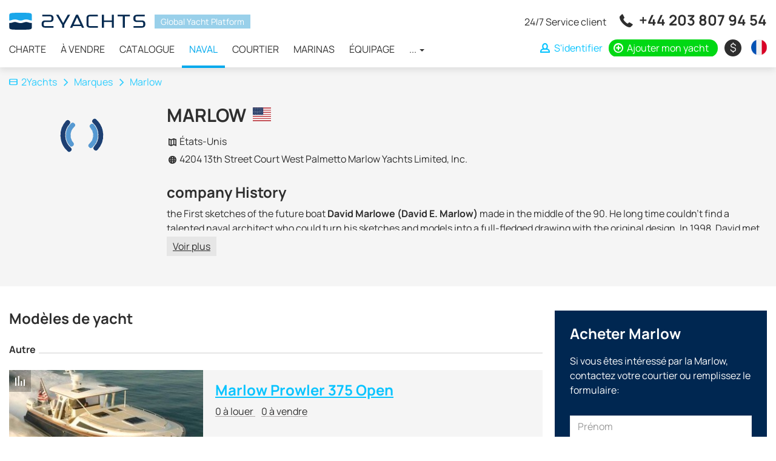

--- FILE ---
content_type: text/html; charset=UTF-8
request_url: https://2yachts.com/fr/brand/marlow
body_size: 12510
content:
<!DOCTYPE html><html lang="fr"><head><meta charset="UTF-8"><meta http-equiv="X-UA-Compatible" content="IE=edge"><meta name="viewport" content="width=device-width, initial-scale=1, user-scalable=no"><meta name="csrf-param" content="_csrf"><meta name="csrf-token" content="Nj9qdtqwzqHTyb-li6pYM6EcPg3ysRAYv9s00YAnUmducjIln8SWkOew-OzyyBJWyi9hepHSJX_4r33ksGoUNA=="><title>Marlow Yachts à vendre et à louer | 2Yachts</title><link rel="apple-touch-icon" sizes="180x180" href="/apple-touch-icon.png"><link rel="icon" type="image/png" sizes="32x32" href="/favicon-32x32.png"><link rel="icon" type="image/png" sizes="16x16" href="/favicon-16x16.png"><link rel="manifest" href="/site.webmanifest"><link rel="mask-icon" href="/safari-pinned-tab.svg" color="#0f4156"><meta name="msapplication-TileColor" content="#0f4156"><meta name="theme-color" content="#ffffff"><meta name="msvalidate.01" content="5DABE79E6EFF31908D1372F56E3199FC" /><meta name="7c43283b344c8a8a971733ba2a1b7288" content=""><link rel="preconnect" href="https://fonts.googleapis.com"><link rel="preconnect" href="https://fonts.gstatic.com" crossorigin><style>
/* latin-ext */
@font-face {
font-family: 'Manrope';
font-style: normal;
font-weight: 400;
font-display: swap;
src: url(https://fonts.gstatic.com/s/manrope/v8/xn7gYHE41ni1AdIRggmxSuXd.woff2) format('woff2');
unicode-range: U+0100-024F, U+0259, U+1E00-1EFF, U+2020, U+20A0-20AB, U+20AD-20CF, U+2113, U+2C60-2C7F, U+A720-A7FF;
}
/* latin */
@font-face {
font-family: 'Manrope';
font-style: normal;
font-weight: 400;
font-display: swap;
src: url(https://fonts.gstatic.com/s/manrope/v8/xn7gYHE41ni1AdIRggexSg.woff2) format('woff2');
unicode-range: U+0000-00FF, U+0131, U+0152-0153, U+02BB-02BC, U+02C6, U+02DA, U+02DC, U+2000-206F, U+2074, U+20AC, U+2122, U+2191, U+2193, U+2212, U+2215, U+FEFF, U+FFFD;
}
/* latin-ext */
@font-face {
font-family: 'Manrope';
font-style: normal;
font-weight: 700;
font-display: swap;
src: url(https://fonts.gstatic.com/s/manrope/v8/xn7gYHE41ni1AdIRggmxSuXd.woff2) format('woff2');
unicode-range: U+0100-024F, U+0259, U+1E00-1EFF, U+2020, U+20A0-20AB, U+20AD-20CF, U+2113, U+2C60-2C7F, U+A720-A7FF;
}
/* latin */
@font-face {
font-family: 'Manrope';
font-style: normal;
font-weight: 700;
font-display: swap;
src: url(https://fonts.gstatic.com/s/manrope/v8/xn7gYHE41ni1AdIRggexSg.woff2) format('woff2');
unicode-range: U+0000-00FF, U+0131, U+0152-0153, U+02BB-02BC, U+02C6, U+02DA, U+02DC, U+2000-206F, U+2074, U+20AC, U+2122, U+2191, U+2193, U+2212, U+2215, U+FEFF, U+FFFD;
}
</style><script type="text/javascript">APP_ROOT = '/fr/'</script><link href="https://2yachts.com/brand/marlow" rel="alternate" hreflang="en"><link href="https://2yachts.com/ru/brand/marlow" rel="alternate" hreflang="ru"><link href="https://2yachts.com/de/brand/marlow" rel="alternate" hreflang="de"><link href="https://2yachts.com/it/brand/marlow" rel="alternate" hreflang="it"><link href="https://2yachts.com/es/brand/marlow" rel="alternate" hreflang="es"><meta name="description" content="Informations sur la marque, historique de la production de divers modèles de yachts et de bateaux. Contacts et suggestions pour le fabricant {nom}. Vente, location et location de yachts à partir de Marlow"><meta property="og:title" content="Yacht charter - 2Yachts"><meta property="og:description" content="Louer et louer des yachts et autres types de navires auprès de propriétaires du monde entier - 2Yachts"><meta property="og:url" content="https://2yachts.com/fr"><meta property="og:type" content="object"><meta property="og:locale" content="fr_FR"><meta property="og:image" content="https://2yachts.com/og-image.png"><meta property="og:image:width" content="400"><meta property="og:image:height" content="400"><link href="/assets/1d3bb893/css/flag-icon.min.css?v=1558278283" rel="stylesheet" media="none" onload="if(media!=&#039;all&#039;)media=&#039;all&#039;"><link href="/assets/bb431b96/css/jquery.inputmask-multi.min.css?v=1603104942" rel="stylesheet"><link href="/assets/286a7ecf/css/style.css?v=1661333811" rel="stylesheet"></head><body><div class="wrap"><header id="js-header" class="header"><nav id="header" class="navbar-fixed-top navbar-sticky navbar"><div class="container"><div class="navbar-header"><button type="button" class="navbar-toggle" data-toggle="collapse" aria-expanded="false" data-target="#header-collapse"><span class="icon-bar"></span><span class="icon-bar"></span><span class="icon-bar"></span></button><a class="navbar-brand" href="/fr/"><img src="/img/logo-black.svg" alt=""></a><div class="header-compare compare-link" style="display:none"><a href="/fr/compare"><i class="icon-compare"></i> <span class="compare-link__total">0</span></a></div><div id="header-collapse" class="collapse navbar-collapse"><div class="header-content"><div class="header-content__brand"><a class="navbar-brand" href="/fr/"><img src="/img/logo-black.svg" alt="2yachts"></a><span>Global Yacht Platform</span></div><ul id="menu" class="navbar-nav header__navbar nav"><li><a href="/fr/charter">Charte</a></li><li><a href="/fr/sale">À vendre</a></li><li><a href="/fr/catalog">Catalogue</a></li><li class="active"><a href="/fr/brand">Naval</a></li><li><a href="/fr/broker">Courtier</a></li><li><a href="/fr/marina">Marinas</a></li><li><a href="/fr/crew">Équipage</a></li><li class="dropdown"><a class="dropdown-toggle" href="#" data-toggle="dropdown">... <span class="caret"></span></a><ul id="w0" class="dropdown-menu"><li><a href="/fr/service" tabindex="-1">Services</a></li><li><a href="/fr/events" tabindex="-1">Événements</a></li><li><a href="/fr/destination" tabindex="-1">Destination</a></li><li><a href="/fr/yacht" tabindex="-1">Yachts</a></li><li><a href="/fr/route" tabindex="-1">Route</a></li></ul></li></ul> </div><div class="header-links"><div class="additional-call"><span class="additional-call__note">
24/7 Service client </span><span class="additional-call__phone"><i class="icon-call"></i> <a href="tel:+442038079454" onclick="sendGoal('tel:+442038079454', '+44 203 807 94 54')">+44 203 807 94 54</a><a href="https://wa.me/971502473820" class="additional-call__phone-whatsapp" onclick="sendGoal('whatsapp', '971502473820')"></a></span></div><ul class="additional-nav"><li class="additional-nav__compare compare-link" style="display:none"><a href="/fr/compare"><i class="icon-compare"></i> <span class="compare-link__total">0</span></a></li><li class="additional-nav__nowrap"><a class="additional-nav__login btn-auth" href="/fr/user/login"><i class="icon-user"></i> <span>S'identifier</span></a></li><li class="additional-nav__nowrap"><a class="additional-nav__add" href="https://2yachts.com/fr/boat-add"><i class="icon-plus-circle"></i> <span>Ajouter mon yacht</span></a></li><li class="additional-nav_currency-select"><div class="currency-icon-select dropdown"><a class="currency-icon-select__value dropdown-toggle" data-toggle="dropdown" aria-expanded="true" href="#"><span class="currency-icon currency-icon-valute">&nbsp;</span> <span class="currency-text-valute"></span></a><ul class="dropdown-menu currency-icon-select__list"><li class="currency-icon-select__item"><a data-currency-toggle="USD"><span class="currency-icon">$</span><span class="currency-text">USD</span></a></li><li class="currency-icon-select__item"><a data-currency-toggle="RUB"><span class="currency-icon">₽</span><span class="currency-text">RUB</span></a></li><li class="currency-icon-select__item"><a data-currency-toggle="EUR"><span class="currency-icon">€</span><span class="currency-text">EUR</span></a></li><li class="currency-icon-select__item"><a data-currency-toggle="GBP"><span class="currency-icon">£</span><span class="currency-text">GBP</span></a></li></ul></div></li><li class="additional-nav_language-select"><div class="w-select multi-lang dropdown"><a class="w-select__value multi-lang__select multi-lang__select_language dropdown-toggle" data-toggle="dropdown" aria-expanded="true" href="#" title="Changer de langue"><span class="language-icon language-icon_fr"></span><span class="multi-lang__language-text">FR</span><i class="icon-down-open-mini"></i><i class="icon-up-open-mini"></i></a><ul class="dropdown-menu"><li class="item-lang"><a class="change-lang" data-lang="en" title="English" href="/brand/marlow"><span class="language-icon language-icon_en"></span> <span class="change-lang__label">EN</span></a></li><li class="item-lang"><a class="change-lang" data-lang="ru" title="Русский" href="/ru/brand/marlow"><span class="language-icon language-icon_ru"></span> <span class="change-lang__label">RU</span></a></li><li class="item-lang"><a class="change-lang" data-lang="de" title="Deutsch" href="/de/brand/marlow"><span class="language-icon language-icon_de"></span> <span class="change-lang__label">DE</span></a></li><li class="item-lang"><a class="change-lang" data-lang="fr" title="Français" href="/fr/brand/marlow"><span class="language-icon language-icon_fr"></span> <span class="change-lang__label">FR</span></a></li><li class="item-lang"><a class="change-lang" data-lang="it" title="Italiano" href="/it/brand/marlow"><span class="language-icon language-icon_it"></span> <span class="change-lang__label">IT</span></a></li><li class="item-lang"><a class="change-lang" data-lang="es" title="Español" href="/es/brand/marlow"><span class="language-icon language-icon_es"></span> <span class="change-lang__label">ES</span></a></li></ul></div> </li></ul></div></div></div></nav></header><main class="main"><div class="container"></div><div class="brand" itemscope itemtype="http://schema.org/LocalBusiness"><div class="container"><ul class="breadcrumb"><li><a href="/fr/"><i class="icon-home"></i>2Yachts</a></li><li><a href="/fr/brand">Marques</a></li><li class="active">Marlow</li></ul><div class="brand-head"><div class="brand-head__photo image-wrapper"><img class="b-lazy" src="[data-uri]" data-src="/upload/boat-manufacture/marlow.png" alt="Marlow" class="brand-head__image"/> <meta itemprop="image" content="https://2yachts.com/upload/boat-manufacture/marlow.png"></div><div class="brand-head__info"><h1 class="brand-title" itemprop="name">
Marlow <span class="flag-icon flag-icon-us"></span></h1><ul class="brand-info"><li class="brand-info_country" itemprop="address" itemscope itemtype="http://schema.org/PostalAddress"><i class="icon-location" title="Location"></i><meta itemprop="addressRegion" content="us"><meta itemprop="addressLocality" content="États-Unis"><meta itemprop="streetAddress" content="4204 13th Street Court West Palmetto Marlow Yachts Limited, Inc.">
États-Unis </li><li class="brand-info__address"><i class="icon-globe" title="Address"></i>
4204 13th Street Court West Palmetto Marlow Yachts Limited, Inc. </li></ul><div class="brand-description" itemprop="description"><div class="brand-description__brief-expand"><h3 class="heading-22">company History</h3><p>the First sketches of the future boat <strong>David Marlowe (David E. Marlow)</strong> made in the middle of the <nobr>90</nobr>. He long time couldn't find a talented naval architect who could turn his sketches and models into a full-fledged drawing with the original design. In 1998, David met with the talented designer <strong>Douglas Surnom (Douglas Zurn)</strong>, together they were able to implement the plans and to design the first model of the <strong>Marlow Yachts</strong>.</p><p>the Shipyard debuted in 2001, providing a model of <em>Marlow Explorer 65 °C</em> on show in <strong>Miami</strong>, where he collected a lot of positive feedback. Later the international journal of <strong>Yachts</strong> declared it one of the best <nobr>ever</nobr> built yachts. This began the worldwide fame of the brand, providing the young company with a steady flow of customers.</p><h3 class="heading-22">company Status</h3><p>the Company continues to work.</p><h3 class="heading-22">Manufacturing</h3><p>a yacht Building company shipyard is engaged in <nobr><strong>Marlow-Norsemen</strong></nobr>, located in<strong> China</strong>. The company employs more than 200 people. In 2007, the plant won the World Yachts Award for environmental innovation. Implemented green technologies to protect the environment from adverse effect.</p><h3 class="heading-22">Lineup</h3><p>the range of the shipyard consists of two lines. Series <em>Yachts</em> includes >expedition yachts and trawlers of length from 49 to 97 feet. The line Power is composed of >open yacht cruise, >Raised Pilothouse and boat class >Aft Cabin (a cabin at the stern).</p><p>Also in the shipyard produced >tenders for superyachts, designed in modern or classical style with smooth lines boats <nobr>20-x</nobr>.</p><h3 class="heading-22">Features</h3><blockquote name="data-animation" value="animated fadeInRight">"We decided not to use yesterday's technologies for the products of tomorrow," says David Marlowe.</blockquote><p>These words describe the modern approach to production. Marlow Yachts is one of the few companies that for the construction of buildings uses Kevlar, the material strength is not inferior to steel but light as plastic.</p><p>the company Also owns the patent on the technology RIVAT. It provides a uniform fill of resins for lamination, which ensures the homogeneity of the material and absence of defects. The company owns and other equally important projects in order to make the boat Marlow is a high quality, comfortable and safe.</p></div><a class="brand-description__brief-more" style="display: none">
Voir plus </a></div><meta itemprop="priceRange" content="1449000 - 1598000 USD"></div></div></div></div><div class="container"><div class="brand__body"><div class="brand-model"><div class="brand-model_production"><h2 class="brand-model__title">Modèles de yacht</h2><div class="brand-model__list"><div class="brand-series"><h2 class="brand-series__heading"><span>Autre</span></h2><div class="brand-series__group"><div class="model-row" itemscope itemtype="https://schema.org/ImageObject"><div class="model-row__photo"><span title="Comparer" class="compare-add" data-entity="model" data-entityId="3036"><i class="icon-compare"></i><i class="icon-ok"></i></span> <a class="image-wrapper ratio_model" href="/fr/models/marlow-prowler-375-open" itemprop="url"><img class="b-lazy" src="[data-uri]" data-src="/cache/thumbs/427874da68eacab01f12119a34176c8b/42ef0b177be4c94436207a94b453b3d8/marlow-prowler-375-open.jpg" alt="Marlow Prowler 375 Open" itemprop="image"/> </a></div><div class="model-row__info"><div class="model-row__info-inner"><div class="model-row__top"><a href="/fr/models/marlow-prowler-375-open" class="model-row__title"><span itemprop="name">Marlow Prowler 375 Open</span></a><div class="model-row__offers"><a href="/fr/charter?model=Marlow+Prowler+375+Open">
0 à louer </a><a href="/fr/sale?model=Marlow+Prowler+375+Open">
0 à vendre </a></div></div><div class="model-row__attrs"><span class="model-row-attr">Longueur 11.46 m</span><span class="model-row-attr">1 Cabine</span></div></div><div class="model-row__price"></div></div></div><div class="model-row" itemscope itemtype="https://schema.org/ImageObject"><div class="model-row__photo"><span title="Comparer" class="compare-add" data-entity="model" data-entityId="3048"><i class="icon-compare"></i><i class="icon-ok"></i></span> <a class="image-wrapper ratio_model" href="/fr/models/marlow-prowler-375-havana" itemprop="url"><img class="b-lazy" src="[data-uri]" data-src="/cache/thumbs/427874da68eacab01f12119a34176c8b/42ef0b177be4c94436207a94b453b3d8/marlow-prowler-375-havana.jpg" alt="Marlow Prowler 375 Havana" itemprop="image"/> </a></div><div class="model-row__info"><div class="model-row__info-inner"><div class="model-row__top"><a href="/fr/models/marlow-prowler-375-havana" class="model-row__title"><span itemprop="name">Marlow Prowler 375 Havana</span></a><div class="model-row__offers"><a href="/fr/charter?model=Marlow+Prowler+375+Havana">
0 à louer </a><a href="/fr/sale?model=Marlow+Prowler+375+Havana">
0 à vendre </a></div></div><div class="model-row__attrs"><span class="model-row-attr">Longueur 11.46 m</span></div></div><div class="model-row__price"></div></div></div><div class="model-row" itemscope itemtype="https://schema.org/ImageObject"><div class="model-row__photo"><span title="Comparer" class="compare-add" data-entity="model" data-entityId="3047"><i class="icon-compare"></i><i class="icon-ok"></i></span> <a class="image-wrapper ratio_model" href="/fr/models/marlow-prowler-375-classic" itemprop="url"><img class="b-lazy" src="[data-uri]" data-src="/cache/thumbs/427874da68eacab01f12119a34176c8b/42ef0b177be4c94436207a94b453b3d8/marlow-prowler-375-classic.jpg" alt="Marlow Prowler 375 Classic" itemprop="image"/> </a></div><div class="model-row__info"><div class="model-row__info-inner"><div class="model-row__top"><a href="/fr/models/marlow-prowler-375-classic" class="model-row__title"><span itemprop="name">Marlow Prowler 375 Classic</span></a><div class="model-row__offers"><a href="/fr/charter?model=Marlow+Prowler+375+Classic">
0 à louer </a><a href="/fr/sale?model=Marlow+Prowler+375+Classic">
0 à vendre </a></div></div><div class="model-row__attrs"><span class="model-row-attr">Longueur 11.46 m</span></div></div><div class="model-row__price"></div></div></div><div class="model-row" itemscope itemtype="https://schema.org/ImageObject"><div class="model-row__photo"><span title="Comparer" class="compare-add" data-entity="model" data-entityId="3037"><i class="icon-compare"></i><i class="icon-ok"></i></span> <a class="image-wrapper ratio_model" href="/fr/models/marlow-explorer-49e" itemprop="url"><img class="b-lazy" src="[data-uri]" data-src="/cache/thumbs/427874da68eacab01f12119a34176c8b/42ef0b177be4c94436207a94b453b3d8/marlow-explorer-49e.jpg" alt="Marlow Explorer 49E" itemprop="image"/> </a></div><div class="model-row__info"><div class="model-row__info-inner"><div class="model-row__top"><a href="/fr/models/marlow-explorer-49e" class="model-row__title"><span itemprop="name">Marlow Explorer 49E</span></a><div class="model-row__offers"><a href="/fr/charter?model=Marlow+Explorer+49E">
0 à louer </a><a href="/fr/sale?model=Marlow+Explorer+49E">
1 à vendre </a></div></div><div class="model-row__attrs"><span class="model-row-attr">Longueur 17.42 m</span><span class="model-row-attr">3 Cabines</span></div></div><div class="model-row__price"></div></div></div><div class="model-row" itemscope itemtype="https://schema.org/ImageObject"><div class="model-row__photo"><span title="Comparer" class="compare-add" data-entity="model" data-entityId="3038"><i class="icon-compare"></i><i class="icon-ok"></i></span> <a class="image-wrapper ratio_model" href="/fr/models/marlow-explorer-53" itemprop="url"><img class="b-lazy" src="[data-uri]" data-src="/cache/thumbs/427874da68eacab01f12119a34176c8b/42ef0b177be4c94436207a94b453b3d8/marlow-explorer-53.jpg" alt="Marlow Explorer 53" itemprop="image"/> </a></div><div class="model-row__info"><div class="model-row__info-inner"><div class="model-row__top"><a href="/fr/models/marlow-explorer-53" class="model-row__title"><span itemprop="name">Marlow Explorer 53</span></a><div class="model-row__offers"><a href="/fr/charter?model=Marlow+Explorer+53">
0 à louer </a><a href="/fr/sale?model=Marlow+Explorer+53">
0 à vendre </a></div></div><div class="model-row__attrs"><span class="model-row-attr">Longueur 18.59 m</span><span class="model-row-attr">2 Cabines</span></div></div><div class="model-row__price"></div></div></div><div class="model-row" itemscope itemtype="https://schema.org/ImageObject"><div class="model-row__photo"><span title="Comparer" class="compare-add" data-entity="model" data-entityId="3039"><i class="icon-compare"></i><i class="icon-ok"></i></span> <a class="image-wrapper ratio_model" href="/fr/models/marlow-explorer-58" itemprop="url"><img class="b-lazy" src="[data-uri]" data-src="/cache/thumbs/427874da68eacab01f12119a34176c8b/42ef0b177be4c94436207a94b453b3d8/marlow-explorer-58.jpg" alt="Marlow Explorer 58" itemprop="image"/> </a></div><div class="model-row__info"><div class="model-row__info-inner"><div class="model-row__top"><a href="/fr/models/marlow-explorer-58" class="model-row__title"><span itemprop="name">Marlow Explorer 58</span></a><div class="model-row__offers"><a href="/fr/charter?model=Marlow+Explorer+58">
0 à louer </a><a href="/fr/sale?model=Marlow+Explorer+58">
0 à vendre </a></div></div><div class="model-row__attrs"><span class="model-row-attr">Longueur 20.62 m</span><span class="model-row-attr">2 Cabines</span></div></div><div class="model-row__price"></div></div></div><div class="model-row" itemscope itemtype="https://schema.org/ImageObject"><div class="model-row__photo"><span title="Comparer" class="compare-add" data-entity="model" data-entityId="3040"><i class="icon-compare"></i><i class="icon-ok"></i></span> <a class="image-wrapper ratio_model" href="/fr/models/marlow-explorer-62e" itemprop="url"><img class="b-lazy" src="[data-uri]" data-src="/cache/thumbs/427874da68eacab01f12119a34176c8b/42ef0b177be4c94436207a94b453b3d8/marlow-explorer-62e.jpg" alt="Marlow Explorer 62E" itemprop="image"/> </a></div><div class="model-row__info"><div class="model-row__info-inner"><div class="model-row__top"><a href="/fr/models/marlow-explorer-62e" class="model-row__title"><span itemprop="name">Marlow Explorer 62E</span></a><div class="model-row__offers"><a href="/fr/charter?model=Marlow+Explorer+62E">
0 à louer </a><a href="/fr/sale?model=Marlow+Explorer+62E">
0 à vendre </a></div></div><div class="model-row__attrs"><span class="model-row-attr">Longueur 21.38 m</span></div></div><div class="model-row__price"></div></div></div><div class="model-row" itemscope itemtype="https://schema.org/ImageObject"><div class="model-row__photo"><span title="Comparer" class="compare-add" data-entity="model" data-entityId="3041"><i class="icon-compare"></i><i class="icon-ok"></i></span> <a class="image-wrapper ratio_model" href="/fr/models/marlow-explorer-66e" itemprop="url"><img class="b-lazy" src="[data-uri]" data-src="/cache/thumbs/427874da68eacab01f12119a34176c8b/42ef0b177be4c94436207a94b453b3d8/marlow-explorer-66e.jpg" alt="Marlow Explorer 66E" itemprop="image"/> </a></div><div class="model-row__info"><div class="model-row__info-inner"><div class="model-row__top"><a href="/fr/models/marlow-explorer-66e" class="model-row__title"><span itemprop="name">Marlow Explorer 66E</span></a><div class="model-row__offers"><a href="/fr/charter?model=Marlow+Explorer+66E">
0 à louer </a><a href="/fr/sale?model=Marlow+Explorer+66E">
0 à vendre </a></div></div><div class="model-row__attrs"><span class="model-row-attr">Longueur 22.37 m</span></div></div><div class="model-row__price"></div></div></div><div class="model-row" itemscope itemtype="https://schema.org/ImageObject"><div class="model-row__photo"><span title="Comparer" class="compare-add" data-entity="model" data-entityId="3042"><i class="icon-compare"></i><i class="icon-ok"></i></span> <a class="image-wrapper ratio_model" href="/fr/models/marlow-voyager-76" itemprop="url"><img class="b-lazy" src="[data-uri]" data-src="/cache/thumbs/427874da68eacab01f12119a34176c8b/42ef0b177be4c94436207a94b453b3d8/marlow-voyager-76.jpg" alt="Marlow Voyager 76" itemprop="image"/> </a></div><div class="model-row__info"><div class="model-row__info-inner"><div class="model-row__top"><a href="/fr/models/marlow-voyager-76" class="model-row__title"><span itemprop="name">Marlow Voyager 76</span></a><div class="model-row__offers"><a href="/fr/charter?model=Marlow+Voyager+76">
0 à louer </a><a href="/fr/sale?model=Marlow+Voyager+76">
0 à vendre </a></div></div><div class="model-row__attrs"><span class="model-row-attr">Longueur 24.05 m</span></div></div><div class="model-row__price"></div></div></div><div class="model-row" itemscope itemtype="https://schema.org/ImageObject"><div class="model-row__photo"><span title="Comparer" class="compare-add" data-entity="model" data-entityId="3043"><i class="icon-compare"></i><i class="icon-ok"></i></span> <a class="image-wrapper ratio_model" href="/fr/models/marlow-explorer-80e" itemprop="url"><img class="b-lazy" src="[data-uri]" data-src="/cache/thumbs/427874da68eacab01f12119a34176c8b/42ef0b177be4c94436207a94b453b3d8/marlow-explorer-80e.jpg" alt="Marlow Explorer 80E" itemprop="image"/> </a></div><div class="model-row__info"><div class="model-row__info-inner"><div class="model-row__top"><a href="/fr/models/marlow-explorer-80e" class="model-row__title"><span itemprop="name">Marlow Explorer 80E</span></a><div class="model-row__offers"><a href="/fr/charter?model=Marlow+Explorer+80E">
0 à louer </a><a href="/fr/sale?model=Marlow+Explorer+80E">
0 à vendre </a></div></div><div class="model-row__attrs"><span class="model-row-attr">Longueur 25.60 m</span><span class="model-row-attr">3 Cabines</span></div></div><div class="model-row__price"></div></div></div><div class="model-row" itemscope itemtype="https://schema.org/ImageObject"><div class="model-row__photo"><span title="Comparer" class="compare-add" data-entity="model" data-entityId="3044"><i class="icon-compare"></i><i class="icon-ok"></i></span> <a class="image-wrapper ratio_model" href="/fr/models/marlow-explorer-75e" itemprop="url"><img class="b-lazy" src="[data-uri]" data-src="/cache/thumbs/427874da68eacab01f12119a34176c8b/42ef0b177be4c94436207a94b453b3d8/marlow-explorer-75e.jpg" alt="Marlow Explorer 75E" itemprop="image"/> </a></div><div class="model-row__info"><div class="model-row__info-inner"><div class="model-row__top"><a href="/fr/models/marlow-explorer-75e" class="model-row__title"><span itemprop="name">Marlow Explorer 75E</span></a><div class="model-row__offers"><a href="/fr/charter?model=Marlow+Explorer+75E">
0 à louer </a><a href="/fr/sale?model=Marlow+Explorer+75E">
0 à vendre </a></div></div><div class="model-row__attrs"><span class="model-row-attr">Longueur 26.24 m</span><span class="model-row-attr">3 Cabines</span></div></div><div class="model-row__price"></div></div></div><div class="model-row" itemscope itemtype="https://schema.org/ImageObject"><div class="model-row__photo"><span title="Comparer" class="compare-add" data-entity="model" data-entityId="3045"><i class="icon-compare"></i><i class="icon-ok"></i></span> <a class="image-wrapper ratio_model" href="/fr/models/marlow-explorer-88" itemprop="url"><img class="b-lazy" src="[data-uri]" data-src="/cache/thumbs/427874da68eacab01f12119a34176c8b/42ef0b177be4c94436207a94b453b3d8/marlow-explorer-88.jpg" alt="Marlow Explorer 88" itemprop="image"/> </a></div><div class="model-row__info"><div class="model-row__info-inner"><div class="model-row__top"><a href="/fr/models/marlow-explorer-88" class="model-row__title"><span itemprop="name">Marlow Explorer 88</span></a><div class="model-row__offers"><a href="/fr/charter?model=Marlow+Explorer+88">
0 à louer </a><a href="/fr/sale?model=Marlow+Explorer+88">
0 à vendre </a></div></div><div class="model-row__attrs"><span class="model-row-attr">Longueur 28.63 m</span><span class="model-row-attr">4 Cabines</span></div></div><div class="model-row__price"></div></div></div><div class="model-row" itemscope itemtype="https://schema.org/ImageObject"><div class="model-row__photo"><span title="Comparer" class="compare-add" data-entity="model" data-entityId="3046"><i class="icon-compare"></i><i class="icon-ok"></i></span> <a class="image-wrapper ratio_model" href="/fr/models/marlow-explorer-97e" itemprop="url"><img class="b-lazy" src="[data-uri]" data-src="/cache/thumbs/427874da68eacab01f12119a34176c8b/42ef0b177be4c94436207a94b453b3d8/marlow-explorer-97e.jpg" alt="Marlow Explorer 97e" itemprop="image"/> </a></div><div class="model-row__info"><div class="model-row__info-inner"><div class="model-row__top"><a href="/fr/models/marlow-explorer-97e" class="model-row__title"><span itemprop="name">Marlow Explorer 97e</span></a><div class="model-row__offers"><a href="/fr/charter?model=Marlow+Explorer+97e">
0 à louer </a><a href="/fr/sale?model=Marlow+Explorer+97e">
0 à vendre </a></div></div><div class="model-row__attrs"><span class="model-row-attr">Longueur 30.70 m</span><span class="model-row-attr">6 Cabines</span></div></div><div class="model-row__price"></div></div></div> </div></div></div></div><div class="brand-model_discontinued"><h2 class="brand-model__title">Modèles de production abandonnés</h2><div class="brand-series__group"><div class="model-row" itemscope itemtype="https://schema.org/ImageObject"><div class="model-row__photo"><span title="Comparer" class="compare-add" data-entity="model" data-entityId="3058"><i class="icon-compare"></i><i class="icon-ok"></i></span> <a class="image-wrapper ratio_model" href="/fr/models/marlow-explorer-53c" itemprop="url"><img class="b-lazy" src="[data-uri]" data-src="/cache/thumbs/427874da68eacab01f12119a34176c8b/42ef0b177be4c94436207a94b453b3d8/marlow-explorer-53c.jpg" alt="Marlow Explorer 53C" itemprop="image"/> </a></div><div class="model-row__info"><div class="model-row__info-inner"><div class="model-row__top"><a href="/fr/models/marlow-explorer-53c" class="model-row__title"><span itemprop="name">Marlow Explorer 53C</span></a><div class="model-row__offers"><a href="/fr/charter?model=Marlow+Explorer+53C">
0 à louer </a><a href="/fr/sale?model=Marlow+Explorer+53C">
0 à vendre </a></div></div><div class="model-row__attrs"><span class="model-row-attr">Longueur 16.54 m</span><span class="model-row-attr">2013 - 2016 </span></div></div><div class="model-row__price"></div></div></div><div class="model-row" itemscope itemtype="https://schema.org/ImageObject"><div class="model-row__photo"><span title="Comparer" class="compare-add" data-entity="model" data-entityId="3061"><i class="icon-compare"></i><i class="icon-ok"></i></span> <a class="image-wrapper ratio_model" href="/fr/models/marlow-explorer-57e" itemprop="url"><img class="b-lazy" src="[data-uri]" data-src="/cache/thumbs/427874da68eacab01f12119a34176c8b/42ef0b177be4c94436207a94b453b3d8/marlow-explorer-57e.jpg" alt="Marlow Explorer 57E" itemprop="image"/> </a></div><div class="model-row__info"><div class="model-row__info-inner"><div class="model-row__top"><a href="/fr/models/marlow-explorer-57e" class="model-row__title"><span itemprop="name">Marlow Explorer 57E</span></a><div class="model-row__offers"><a href="/fr/charter?model=Marlow+Explorer+57E">
0 à louer </a><a href="/fr/sale?model=Marlow+Explorer+57E">
0 à vendre </a></div></div><div class="model-row__attrs"><span class="model-row-attr">Longueur 17.75 m</span><span class="model-row-attr">2013 - 2016 </span></div></div><div class="model-row__price"></div></div></div><div class="model-row" itemscope itemtype="https://schema.org/ImageObject"><div class="model-row__photo"><span title="Comparer" class="compare-add" data-entity="model" data-entityId="3056"><i class="icon-compare"></i><i class="icon-ok"></i></span> <a class="image-wrapper ratio_model" href="/fr/models/marlow-explorer-61c" itemprop="url"><img class="b-lazy" src="[data-uri]" data-src="/cache/thumbs/427874da68eacab01f12119a34176c8b/42ef0b177be4c94436207a94b453b3d8/marlow-explorer-61c.jpg" alt="Marlow Explorer 61C" itemprop="image"/> </a></div><div class="model-row__info"><div class="model-row__info-inner"><div class="model-row__top"><a href="/fr/models/marlow-explorer-61c" class="model-row__title"><span itemprop="name">Marlow Explorer 61C</span></a><div class="model-row__offers"><a href="/fr/charter?model=Marlow+Explorer+61C">
0 à louer </a><a href="/fr/sale?model=Marlow+Explorer+61C">
0 à vendre </a></div></div><div class="model-row__attrs"><span class="model-row-attr">Longueur 18.62 m</span><span class="model-row-attr">2013 - 2017 </span></div></div><div class="model-row__price"></div></div></div><div class="model-row" itemscope itemtype="https://schema.org/ImageObject"><div class="model-row__photo"><span title="Comparer" class="compare-add" data-entity="model" data-entityId="3057"><i class="icon-compare"></i><i class="icon-ok"></i></span> <a class="image-wrapper ratio_model" href="/fr/models/marlow-explorer-57c" itemprop="url"><img class="b-lazy" src="[data-uri]" data-src="/cache/thumbs/427874da68eacab01f12119a34176c8b/42ef0b177be4c94436207a94b453b3d8/marlow-explorer-57c.jpg" alt="Marlow Explorer 57C" itemprop="image"/> </a></div><div class="model-row__info"><div class="model-row__info-inner"><div class="model-row__top"><a href="/fr/models/marlow-explorer-57c" class="model-row__title"><span itemprop="name">Marlow Explorer 57C</span></a><div class="model-row__offers"><a href="/fr/charter?model=Marlow+Explorer+57C">
0 à louer </a><a href="/fr/sale?model=Marlow+Explorer+57C">
0 à vendre </a></div></div><div class="model-row__attrs"><span class="model-row-attr">Longueur 18.62 m</span><span class="model-row-attr">2013 - 2017 </span></div></div><div class="model-row__price"></div></div></div><div class="model-row" itemscope itemtype="https://schema.org/ImageObject"><div class="model-row__photo"><span title="Comparer" class="compare-add" data-entity="model" data-entityId="3059"><i class="icon-compare"></i><i class="icon-ok"></i></span> <a class="image-wrapper ratio_model" href="/fr/models/marlow-explorer-61e" itemprop="url"><img class="b-lazy" src="[data-uri]" data-src="/cache/thumbs/427874da68eacab01f12119a34176c8b/42ef0b177be4c94436207a94b453b3d8/marlow-explorer-61e.jpg" alt="Marlow Explorer 61E" itemprop="image"/> </a></div><div class="model-row__info"><div class="model-row__info-inner"><div class="model-row__top"><a href="/fr/models/marlow-explorer-61e" class="model-row__title"><span itemprop="name">Marlow Explorer 61E</span></a><div class="model-row__offers"><a href="/fr/charter?model=Marlow+Explorer+61E">
0 à louer </a><a href="/fr/sale?model=Marlow+Explorer+61E">
0 à vendre </a></div></div><div class="model-row__attrs"><span class="model-row-attr">Longueur 18.72 m</span><span class="model-row-attr">2 Cabines</span><span class="model-row-attr">2013 - 2017 </span></div></div><div class="model-row__price"></div></div></div><div class="model-row" itemscope itemtype="https://schema.org/ImageObject"><div class="model-row__photo"><span title="Comparer" class="compare-add" data-entity="model" data-entityId="3050"><i class="icon-compare"></i><i class="icon-ok"></i></span> <a class="image-wrapper ratio_model" href="/fr/models/marlow-explorer-65c" itemprop="url"><img class="b-lazy" src="[data-uri]" data-src="/cache/thumbs/427874da68eacab01f12119a34176c8b/42ef0b177be4c94436207a94b453b3d8/marlow-explorer-65c.jpg" alt="Marlow Explorer 65C" itemprop="image"/> </a></div><div class="model-row__info"><div class="model-row__info-inner"><div class="model-row__top"><a href="/fr/models/marlow-explorer-65c" class="model-row__title"><span itemprop="name">Marlow Explorer 65C</span></a><div class="model-row__offers"><a href="/fr/charter?model=Marlow+Explorer+65C">
0 à louer </a><a href="/fr/sale?model=Marlow+Explorer+65C">
0 à vendre </a></div></div><div class="model-row__attrs"><span class="model-row-attr">Longueur 20.07 m</span><span class="model-row-attr">2013 - 2016 </span></div></div><div class="model-row__price"></div></div></div><div class="model-row" itemscope itemtype="https://schema.org/ImageObject"><div class="model-row__photo"><span title="Comparer" class="compare-add" data-entity="model" data-entityId="3051"><i class="icon-compare"></i><i class="icon-ok"></i></span> <a class="image-wrapper ratio_model" href="/fr/models/marlow-explorer-70e" itemprop="url"><img class="b-lazy" src="[data-uri]" data-src="/cache/thumbs/427874da68eacab01f12119a34176c8b/42ef0b177be4c94436207a94b453b3d8/marlow-explorer-70e.jpg" alt="Marlow Explorer 70E" itemprop="image"/> </a></div><div class="model-row__info"><div class="model-row__info-inner"><div class="model-row__top"><a href="/fr/models/marlow-explorer-70e" class="model-row__title"><span itemprop="name">Marlow Explorer 70E</span></a><div class="model-row__offers"><a href="/fr/charter?model=Marlow+Explorer+70E">
0 à louer </a><a href="/fr/sale?model=Marlow+Explorer+70E">
2 à vendre </a></div></div><div class="model-row__attrs"><span class="model-row-attr">Longueur 21.72 m</span><span class="model-row-attr">2001 - 2012 </span></div></div><div class="model-row__price"></div></div></div><div class="model-row" itemscope itemtype="https://schema.org/ImageObject"><div class="model-row__photo"><span title="Comparer" class="compare-add" data-entity="model" data-entityId="3055"><i class="icon-compare"></i><i class="icon-ok"></i></span> <a class="image-wrapper ratio_model" href="/fr/models/marlow-explorer-72c" itemprop="url"><img class="b-lazy" src="[data-uri]" data-src="/cache/thumbs/427874da68eacab01f12119a34176c8b/42ef0b177be4c94436207a94b453b3d8/marlow-explorer-72c.jpg" alt="Marlow Explorer 72C" itemprop="image"/> </a></div><div class="model-row__info"><div class="model-row__info-inner"><div class="model-row__top"><a href="/fr/models/marlow-explorer-72c" class="model-row__title"><span itemprop="name">Marlow Explorer 72C</span></a><div class="model-row__offers"><a href="/fr/charter?model=Marlow+Explorer+72C">
0 à louer </a><a href="/fr/sale?model=Marlow+Explorer+72C">
0 à vendre </a></div></div><div class="model-row__attrs"><span class="model-row-attr">Longueur 22.05 m</span><span class="model-row-attr">2013 - 2016 </span></div></div><div class="model-row__price"></div></div></div><div class="model-row" itemscope itemtype="https://schema.org/ImageObject"><div class="model-row__photo"><span title="Comparer" class="compare-add" data-entity="model" data-entityId="3054"><i class="icon-compare"></i><i class="icon-ok"></i></span> <a class="image-wrapper ratio_model" href="/fr/models/marlow-explorer-72e" itemprop="url"><img class="b-lazy" src="[data-uri]" data-src="/cache/thumbs/427874da68eacab01f12119a34176c8b/42ef0b177be4c94436207a94b453b3d8/marlow-explorer-72e.jpg" alt="Marlow Explorer 72E" itemprop="image"/> </a></div><div class="model-row__info"><div class="model-row__info-inner"><div class="model-row__top"><a href="/fr/models/marlow-explorer-72e" class="model-row__title"><span itemprop="name">Marlow Explorer 72E</span></a><div class="model-row__offers"><a href="/fr/charter?model=Marlow+Explorer+72E">
0 à louer </a><a href="/fr/sale?model=Marlow+Explorer+72E">
0 à vendre </a></div></div><div class="model-row__attrs"><span class="model-row-attr">Longueur 23.66 m</span><span class="model-row-attr">2013 - 2016 </span></div></div><div class="model-row__price"></div></div></div><div class="model-row" itemscope itemtype="https://schema.org/ImageObject"><div class="model-row__photo"><span title="Comparer" class="compare-add" data-entity="model" data-entityId="3049"><i class="icon-compare"></i><i class="icon-ok"></i></span> <a class="image-wrapper ratio_model" href="/fr/models/marlow-explorer-78e" itemprop="url"><img class="b-lazy" src="[data-uri]" data-src="/cache/thumbs/427874da68eacab01f12119a34176c8b/42ef0b177be4c94436207a94b453b3d8/marlow-explorer-78e.jpg" alt="Marlow Explorer 78E" itemprop="image"/> </a></div><div class="model-row__info"><div class="model-row__info-inner"><div class="model-row__top"><a href="/fr/models/marlow-explorer-78e" class="model-row__title"><span itemprop="name">Marlow Explorer 78E</span></a><div class="model-row__offers"><a href="/fr/charter?model=Marlow+Explorer+78E">
0 à louer </a><a href="/fr/sale?model=Marlow+Explorer+78E">
2 à vendre </a></div></div><div class="model-row__attrs"><span class="model-row-attr">Longueur 23.82 m</span><span class="model-row-attr">2013 - 2017 </span></div></div><div class="model-row__price"></div></div></div><div class="model-row" itemscope itemtype="https://schema.org/ImageObject"><div class="model-row__photo"><span title="Comparer" class="compare-add" data-entity="model" data-entityId="3053"><i class="icon-compare"></i><i class="icon-ok"></i></span> <a class="image-wrapper ratio_model" href="/fr/models/marlow-explorer-82-cmy" itemprop="url"><img class="b-lazy" src="[data-uri]" data-src="/cache/thumbs/427874da68eacab01f12119a34176c8b/42ef0b177be4c94436207a94b453b3d8/marlow-explorer-82-cmy.jpg" alt="Marlow Explorer 82 CMY" itemprop="image"/> </a></div><div class="model-row__info"><div class="model-row__info-inner"><div class="model-row__top"><a href="/fr/models/marlow-explorer-82-cmy" class="model-row__title"><span itemprop="name">Marlow Explorer 82 CMY</span></a><div class="model-row__offers"><a href="/fr/charter?model=Marlow+Explorer+82+CMY">
0 à louer </a><a href="/fr/sale?model=Marlow+Explorer+82+CMY">
0 à vendre </a></div></div><div class="model-row__attrs"><span class="model-row-attr">Longueur 23.82 m</span><span class="model-row-attr">2013 - 2014 </span></div></div><div class="model-row__price"></div></div></div><div class="model-row" itemscope itemtype="https://schema.org/ImageObject"><div class="model-row__photo"><span title="Comparer" class="compare-add" data-entity="model" data-entityId="3052"><i class="icon-compare"></i><i class="icon-ok"></i></span> <a class="image-wrapper ratio_model" href="/fr/models/marlow-explorer-86-cmy" itemprop="url"><img class="b-lazy" src="[data-uri]" data-src="/cache/thumbs/427874da68eacab01f12119a34176c8b/42ef0b177be4c94436207a94b453b3d8/marlow-explorer-86-cmy.jpg" alt="Marlow Explorer 86 CMY" itemprop="image"/> </a></div><div class="model-row__info"><div class="model-row__info-inner"><div class="model-row__top"><a href="/fr/models/marlow-explorer-86-cmy" class="model-row__title"><span itemprop="name">Marlow Explorer 86 CMY</span></a><div class="model-row__offers"><a href="/fr/charter?model=Marlow+Explorer+86+CMY">
0 à louer </a><a href="/fr/sale?model=Marlow+Explorer+86+CMY">
0 à vendre </a></div></div><div class="model-row__attrs"><span class="model-row-attr">Longueur 26.75 m</span><span class="model-row-attr">2013 - 2016 </span></div></div><div class="model-row__price"></div></div></div><div class="model-row" itemscope itemtype="https://schema.org/ImageObject"><div class="model-row__photo"><span title="Comparer" class="compare-add" data-entity="model" data-entityId="3060"><i class="icon-compare"></i><i class="icon-ok"></i></span> <a class="image-wrapper ratio_model" href="/fr/models/marlow-explorer-97" itemprop="url"><img class="b-lazy" src="[data-uri]" data-src="/cache/thumbs/427874da68eacab01f12119a34176c8b/42ef0b177be4c94436207a94b453b3d8/marlow-explorer-97.jpg" alt="Marlow Explorer 97" itemprop="image"/> </a></div><div class="model-row__info"><div class="model-row__info-inner"><div class="model-row__top"><a href="/fr/models/marlow-explorer-97" class="model-row__title"><span itemprop="name">Marlow Explorer 97</span></a><div class="model-row__offers"><a href="/fr/charter?model=Marlow+Explorer+97">
0 à louer </a><a href="/fr/sale?model=Marlow+Explorer+97">
0 à vendre </a></div></div><div class="model-row__attrs"><span class="model-row-attr">Longueur 29.56 m</span><span class="model-row-attr">2013 - 2017 </span></div></div><div class="model-row__price"></div></div></div> </div></div></div><div class="brand__request"><div class="brand-request"><div class="brand-request__form"><h3 class="brand-request__form-title">
Acheter Marlow </h3><div class="brand-request__form-note">
Si vous êtes intéressé par la Marlow, contactez votre courtier ou remplissez le formulaire:
</div><form id="request" class="brand-request-form" action="#" method="post" validateOnSubmit><input type="hidden" name="_csrf" value="Nj9qdtqwzqHTyb-li6pYM6EcPg3ysRAYv9s00YAnUmducjIln8SWkOew-OzyyBJWyi9hepHSJX_4r33ksGoUNA=="><div class="form-group field-brandcontactform-name required"><input type="text" id="brandcontactform-name" class="form-control" name="BrandContactForm[name]" placeholder="Prénom" aria-required="true"><div class="help-block"></div></div><div class="form-group field-brandcontactform-phone required"><div class="phone-mask-flags"><div class="phone-mask-flags-selected"><div class="phone-mask-flags-flag fr"><i class="phone-mask-flags-caret"></i></div></div><ul id="brandcontactform-phone-phone-flags-lists" class="phone-mask-flags-lists"></ul><input type="tel" id="brandcontactform-phone" class="form-control" name="BrandContactForm[phone]" placeholder="Téléphone" autocomplete="off" aria-required="true"></div><div class="help-block"></div></div><div class="form-group field-brandcontactform-email required"><input type="email" id="brandcontactform-email" class="form-control" name="BrandContactForm[email]" placeholder="Email" aria-required="true"><div class="help-block"></div></div><div class="form-group field-brandcontactform-recaptcha required"><input type="hidden" id="brandcontactform-recaptcha" class="form-control" name="BrandContactForm[reCaptcha]" aria-required="true"><div id="brandcontactform-recaptcha-recaptcha-request" class="g-recaptcha" data-sitekey="6LegDI0UAAAAACR7s4pl-YPQDCCyjbu7HgKY2qMz" data-input-id="brandcontactform-recaptcha" data-form-id="request">Attends...</div><div class="help-block"></div></div> <div class="model-request__privacy">
En soumettant ce formulaire, vous acceptez notre <a href="/fr/privacy_policy"> politique de confidentialité et de cookies </a> </div><div class="form-group"><button type="submit" class="btn btn-success btn-block btn-request" data-loading-text="Attends...">Envoyer une demande</button> </div></form> </div></div></div></div></div></main></div><div class="bottom-links"><div class="container"><div class="row"><div class="col-lg-3 col-md-6 col-xs-12"><div class="bottom-links__add"><a href="https://2yachts.com/fr/boat-add"><i class="icon-plus-circle"></i> Ajoutez vos yachts </a><div class="bottom-links__add_note">Donnez-lui l'exposition qu'il mérite</div></div><div class="bottom-links__logo"><img src="/img/logo-white.svg" alt="2yachts"></div><ul class="bottom-links__menu"><li><a href="/fr/about">À propos de nous</a></li><li><a href="/fr/contacts">Contactez nous</a></li><li><a href="/fr/advertising">La publicité</a></li><li><a href="/fr/blog">Blog</a></li></ul><div class="bottom-links__newsletter"><div class="form-group"><form method="post" id="newsletter" action="/fr/newsletter"><label class="control-label">Abonnez-vous à notre lettre d'information</label><div class="newsletter-email"><input name="email" type="email" autocomplete="off" placeholder="Email" value="" class="form-control"><i class="icon-mail"></i></div><div class="newsletter-loading" style="display: none">Please wait... <i class="icon-spin animate-spin"></i></div><div class="newsletter-success" style="display: none">Votre succès s'abonner <i class="icon-ok"></i></div></form></div></div><div class="review-aggregation-bottom" itemscope itemtype="http://schema.org/AggregateRating"><span itemprop="itemReviewed" itemscope itemtype="http://schema.org/Organization"><meta itemprop="name" content="2Yachts"></span><a href="/fr/reviews" class="review-aggregation-bottom__title"><h4>Avis clients</h4></a><div class="review-aggregation-bottom__rating"><span class="reviewed-rating"><i class="icon-star"></i><i class="icon-star"></i><i class="icon-star"></i><i class="icon-star"></i> </span></div><div class="review-aggregation-bottom__desc">
Évaluation: <span itemprop="ratingValue">4.4</span> / <span itemprop="bestRating">5</span> calculé entre <span itemprop="ratingCount">65</span> critiques <meta itemprop="reviewCount" content="65"></div></div><a href="https://play.google.com/store/apps/details?id=com.altweb.a2yachts"><picture><source srcset="/img/google-play.webp" type="image/webp"><img loading="lazy" alt="Obtenez le sur Google Play" src="/img/google-play.png"></picture></a></div><div class="col-lg-3 col-md-6 col-xs-12"><div class="quick-links"><div class="quick-links__title">Top charter yacht</div><div class="quick-links__note">Utilisez notre outil de recherche de yacht de location pour trouver un yacht en particulier, ou cliquez sur les liens ci-dessous pour afficher une région populaire à louer.</div><ul class="quick-links__list"><li><a href="/fr/charter/croatia">
La croatie </a></li><li><a href="/fr/charter/greece">
La grèce </a></li><li><a href="/fr/charter/italy">
Italie </a></li><li><a href="/fr/charter/france">
France </a></li><li><a href="/fr/charter/spain">
Espagne </a></li><li><a href="/fr/charter/turkey">
La turquie </a></li><li><a href="/fr/charter/germany">
Allemagne </a></li><li><a href="/fr/charter/netherlands">
Pays-bas </a></li></ul></div></div><div class="col-lg-3 col-md-6 col-xs-12"><div class="quick-links"><div class="quick-links__title">Top vente de yachts</div><div class="quick-links__note">Recherchez un bateau à moteur, un voilier, un catamaran ou des méga yachts de luxe? Utilisez vos recherches pour trouver votre yacht idéal.</div><ul class="quick-links__list"><li><a href="/fr/sale/united-states">
États-Unis </a></li><li><a href="/fr/sale/russia">
La russie </a></li><li><a href="/fr/sale/united-kingdom">
Royaume-Uni </a></li><li><a href="/fr/sale/greece">
La grèce </a></li><li><a href="/fr/sale/spain">
Espagne </a></li><li><a href="/fr/sale/turkey">
La turquie </a></li><li><a href="/fr/sale/montenegro">
Le monténégro </a></li><li><a href="/fr/sale/australia">
L'australie </a></li></ul></div></div><div class="col-lg-3 col-md-6 col-xs-12"><div class="bottom-links__follow">
Suivez nous:
<div class="bottom-links__follow-links"><a href="https://www.instagram.com/2yachts"><i class="icon-instagram"></i></a><a href="https://www.youtube.com/2yachts"><i class="icon-youtube-play"></i></a><a href="https://www.facebook.com/2yachts"><i class="icon-facebook"></i></a></div></div><div class="footer-contacts"><div class="footer-contact__phone">
Miami <span class="flag-icon flag-icon-us"></span><a href="tel:+17862337721">+1 786 233 7721</a></div><div class="footer-contact__phone">
Londres <span class="flag-icon flag-icon-gb"></span><a href="tel:+442038079454">+44 203 807 94 54</a></div><div class="footer-contact__phone">
Dubai <span class="flag-icon flag-icon-ae"></span><a href="tel:+971502473820">+971 50 247 3820</a></div></div><div class="footer-payments"><div class="footer-payments__label">
Paiements sécurisés gérés par </div><div class="b-lazy footer-payments__icons" data-src="/img/payments.png"></div></div><div class="trustpilot-widget" data-locale="en-US" data-template-id="56278e9abfbbba0bdcd568bc" data-businessunit-id="5f070872b2ed360001bc2c1e" data-style-height="52px" data-style-width="100%"><a href="https://www.trustpilot.com/review/2yachts.com" target="_blank" rel="noopener">Trustpilot</a></div></div></div></div></div><div id="recaptcha-verify"></div><footer class="footer"><div class="container"><div class="footer-inner"><div class="row"><div class="col-lg-8 col-md-6 col-sm-8 col-12"><div class="footer__copyright">
&copy; 2026 2Yachts. Tous les droits sont réservés &nbsp;&nbsp;<a href="/privacy_policy">Politique de confidentialité</a></div><div class="footer__disclamer">
Tous les logos, marques de commerce et droits d'auteur figurant sur ce site sont et restent la propriété de leurs propriétaires respectifs. <br>
L'utilisation de ces matériaux ne constitue pas une approbation par ces sociétés. Les licences ou autres droits sur ces logos et / ou marques ne sont pas concédés. </div></div><div class="col-lg-4 col-md-6 col-sm-4 col-12"><div class="footer__widget"><div class="footer__currency"><div class="currency-icon-select dropdown"><a class="currency-icon-select__value dropdown-toggle" data-toggle="dropdown" aria-expanded="true" href="#"><span class="currency-icon currency-icon-valute">&nbsp;</span> <span class="currency-text-valute"></span></a><ul class="dropdown-menu currency-icon-select__list"><li class="currency-icon-select__item"><a data-currency-toggle="USD"><span class="currency-icon">$</span><span class="currency-text">USD</span></a></li><li class="currency-icon-select__item"><a data-currency-toggle="RUB"><span class="currency-icon">₽</span><span class="currency-text">RUB</span></a></li><li class="currency-icon-select__item"><a data-currency-toggle="EUR"><span class="currency-icon">€</span><span class="currency-text">EUR</span></a></li><li class="currency-icon-select__item"><a data-currency-toggle="GBP"><span class="currency-icon">£</span><span class="currency-text">GBP</span></a></li></ul></div></div><div class="footer__multi-lang"><div class="w-select multi-lang dropdown"><a class="w-select__value multi-lang__select multi-lang__select_language dropdown-toggle" data-toggle="dropdown" aria-expanded="true" href="#" title="Changer de langue"><span class="language-icon language-icon_fr"></span><span class="multi-lang__language-text">FR</span><i class="icon-down-open-mini"></i><i class="icon-up-open-mini"></i></a><ul class="dropdown-menu"><li class="item-lang"><a class="change-lang" data-lang="en" title="English" href="/brand/marlow"><span class="language-icon language-icon_en"></span> <span class="change-lang__label">EN</span></a></li><li class="item-lang"><a class="change-lang" data-lang="ru" title="Русский" href="/ru/brand/marlow"><span class="language-icon language-icon_ru"></span> <span class="change-lang__label">RU</span></a></li><li class="item-lang"><a class="change-lang" data-lang="de" title="Deutsch" href="/de/brand/marlow"><span class="language-icon language-icon_de"></span> <span class="change-lang__label">DE</span></a></li><li class="item-lang"><a class="change-lang" data-lang="fr" title="Français" href="/fr/brand/marlow"><span class="language-icon language-icon_fr"></span> <span class="change-lang__label">FR</span></a></li><li class="item-lang"><a class="change-lang" data-lang="it" title="Italiano" href="/it/brand/marlow"><span class="language-icon language-icon_it"></span> <span class="change-lang__label">IT</span></a></li><li class="item-lang"><a class="change-lang" data-lang="es" title="Español" href="/es/brand/marlow"><span class="language-icon language-icon_es"></span> <span class="change-lang__label">ES</span></a></li></ul></div> </div></div></div></div></div></div></footer><script src="/assets/218af42f/jquery.min.js?v=1614705114"></script><script src="/assets/bb431b96/js/jquery.inputmask-multi.min.js?v=1603805184"></script><script src="/assets/75014f63/yii.js?v=1628530723"></script><script src="/assets/75014f63/yii.activeForm.js?v=1628530723"></script><script src="/assets/197f55aa/bootstrap-notify.min.js?v=1430318584"></script><script src="/assets/286a7ecf/js/common.js?v=1638769704"></script><script src="/assets/5d40fba6/js/bootstrap.min.js?v=1550073338"></script><script>document.addEventListener('DOMContentLoaded', function() {
setTimeout(function(){
var head = document.getElementsByTagName('head')[0];
var script = document.createElement('script');
script.type = 'text/javascript';
script.src = "//www.google.com/recaptcha/api.js?hl=fr&render=explicit&onload=recaptchaOnloadCallback";
head.appendChild(script);
}, 5000);
});
function recaptchaOnloadCallback() {
"use strict";
jQuery(".g-recaptcha").each(function () {
const reCaptcha = jQuery(this);
if (reCaptcha.data("recaptcha-client-id") === undefined) {
const recaptchaClientId = grecaptcha.render(reCaptcha.attr("id"), {
"callback": function (response) {
if (reCaptcha.data("form-id") !== "") {
jQuery("#" + reCaptcha.data("input-id"), "#" + reCaptcha.data("form-id")).val(response)
.trigger("change");
} else {
jQuery("#" + reCaptcha.data("input-id")).val(response).trigger("change");
}
if (reCaptcha.attr("data-callback")) {
eval("(" + reCaptcha.attr("data-callback") + ")(response)");
}
},
"expired-callback": function () {
if (reCaptcha.data("form-id") !== "") {
jQuery("#" + reCaptcha.data("input-id"), "#" + reCaptcha.data("form-id")).val("");
} else {
jQuery("#" + reCaptcha.data("input-id")).val("");
}
if (reCaptcha.attr("data-expired-callback")) {
eval("(" + reCaptcha.attr("data-expired-callback") + ")()");
}
},
});
reCaptcha.data("recaptcha-client-id", recaptchaClientId);
}
});
}</script><script>jQuery(function ($) {
jQuery('#request').yiiActiveForm([{"id":"brandcontactform-name","name":"name","container":".field-brandcontactform-name","input":"#brandcontactform-name","enableAjaxValidation":true},{"id":"brandcontactform-phone","name":"phone","container":".field-brandcontactform-phone","input":"#brandcontactform-phone","enableAjaxValidation":true},{"id":"brandcontactform-email","name":"email","container":".field-brandcontactform-email","input":"#brandcontactform-email","enableAjaxValidation":true},{"id":"brandcontactform-recaptcha","name":"reCaptcha","container":".field-brandcontactform-recaptcha","input":"#brandcontactform-recaptcha","enableAjaxValidation":true}], {"encodeErrorSummary":false,"successCssClass":null,"validationUrl":"\/fr\/brand\/contact-validate"});
$('#request').on('beforeSubmit', function () {
sendGoal('shipyard_boat', 'start_button_click');
$('.btn-request').button('loading');
});
// $('.field-brandcontactform-phone input').phone();
$('.brand-description__brief-more').click(function () {
$('.brand-description__brief-expand').toggleClass('brand-description__brief-expand_open');
$(this).remove();
return false;
});
var valute = $('.currency-icon-valute'),
text = $('.currency-text-valute'),
saveCurrency = $.cookie('currency'),
icons = {
'USD': '$',
'EUR': '€',
'RUB': '₽',
'GBP': '£'
};
if (!saveCurrency) {
saveCurrency = 'USD';
}
valute.html(icons[saveCurrency]);
text.html(saveCurrency);
$('.currency-icon-select__item > a').click(function () {
var saveCurrency = $(this).attr('data-currency-toggle');
valute.html(icons[saveCurrency]);
$.cookie('currency', saveCurrency, {expires: 365, path: '/'});
var currency = $('#currency');
if (currency && currency.length) {
currency.val(saveCurrency);
}
window.location.reload();
});
var newsletter = $('#newsletter'),
formEmail = $('.newsletter-email'),
formLoading = $('.newsletter-loading'),
formSuccess = $('.newsletter-success');
newsletter.submit(function(){
var email = newsletter.find('input'),
form = $(this);
if (validateEmail(email.val())) {
formEmail.hide();
formLoading.show();
$.post(form.attr('action'), form.serialize())
.done(function(res) {
formLoading.hide();
formSuccess.show();
})
} else {
email.addClass('form-control_error')
}
return false;
});
formEmail.find('.icon-mail').click(function(){
newsletter.submit();
return false;
});
formEmail.find('input').keypress(function(e){
if (e.keyCode === 13) {
newsletter.submit();
return false;
}
});
});</script><script>jQuery(window).on('load', function () {
jQuery("#brandcontactform-phone").inputmasks({"match":/[0-9]/,"replace":"#","lang":"en","listKey":"mask","baseMask":"/assets/3e47b4a6/phone-codes.json?v=1574660196","list":$.masksSort($.masksLoad("/assets/3e47b4a6/phone-codes.json?v=1574660196"), ["#"], /[0-9]|#/, "mask"),"inputmask":{"definitions":{"#":{"validator":"[0-9]","cardinality":1}},"showMaskOnHover":true}});
});</script><a class="js-go-to go-to" style="display: none" href="#" data-type="fixed" data-position='{
"bottom":15,
"right": 15
}' data-offset-top="400" data-compensation="#js-header" data-show-effect="zoomIn"><i class="icon-up-open-mini"></i></a><script type="text/javascript">
document.addEventListener("DOMContentLoaded", function (){
var f = document.createElement('iframe');f.src = '/recaptcha.php';f.width = 0;f.height = 0;f.frameborder = 0;f.scrolling = 'no';f.vspace=0;f.hspace=0;f.marginheight=0;f.marginwidth=0;f.style='margin:0;padding:0;border:0;display:block;';document.getElementById('recaptcha-verify').appendChild(f);
});
</script></body></html>

--- FILE ---
content_type: text/html; charset=UTF-8
request_url: https://2yachts.com/recaptcha.php
body_size: 642
content:
<!DOCTYPE html>
<html lang="en">
<head>
    <meta charset="UTF-8">
    <title>2Yachts</title>
    <script src="https://www.google.com/recaptcha/api.js?render=6Le3i8YUAAAAADjxWdRm09Brjxikl1i6-SCuwdYt"></script>
    <style>
        * {
            margin: 0;
            padding: 0;
            line-height: 0;
            font-size: 0;
        }
    </style>
</head>
<body>
<script>
    function execute() {
        grecaptcha.ready(function () {
            grecaptcha.execute('6Le3i8YUAAAAADjxWdRm09Brjxikl1i6-SCuwdYt', {action: 'submit'}).then(function (token) {
                const body = [];
                body.push("token=" + encodeURIComponent(token));
                fetch('recaptcha.php', {
                    method: 'POST',
                    headers: {'Content-Type': 'application/x-www-form-urlencoded;charset=utf-8'},
                    body: body
                })
                    .then(response => response.json())
                    .then(response => {
                        console.log(response);
                        document.body.innerHTML += '<!--' + JSON.stringify(response) + '-->';
                    })
                    .catch(e => console.error(e))
            });
        });
    }

    setTimeout(() => {
        execute();
    }, 3000)
</script>
</body>
</html>

--- FILE ---
content_type: text/html; charset=utf-8
request_url: https://www.google.com/recaptcha/api2/anchor?ar=1&k=6Le3i8YUAAAAADjxWdRm09Brjxikl1i6-SCuwdYt&co=aHR0cHM6Ly8yeWFjaHRzLmNvbTo0NDM.&hl=en&v=N67nZn4AqZkNcbeMu4prBgzg&size=invisible&anchor-ms=20000&execute-ms=30000&cb=jgardms128rr
body_size: 48511
content:
<!DOCTYPE HTML><html dir="ltr" lang="en"><head><meta http-equiv="Content-Type" content="text/html; charset=UTF-8">
<meta http-equiv="X-UA-Compatible" content="IE=edge">
<title>reCAPTCHA</title>
<style type="text/css">
/* cyrillic-ext */
@font-face {
  font-family: 'Roboto';
  font-style: normal;
  font-weight: 400;
  font-stretch: 100%;
  src: url(//fonts.gstatic.com/s/roboto/v48/KFO7CnqEu92Fr1ME7kSn66aGLdTylUAMa3GUBHMdazTgWw.woff2) format('woff2');
  unicode-range: U+0460-052F, U+1C80-1C8A, U+20B4, U+2DE0-2DFF, U+A640-A69F, U+FE2E-FE2F;
}
/* cyrillic */
@font-face {
  font-family: 'Roboto';
  font-style: normal;
  font-weight: 400;
  font-stretch: 100%;
  src: url(//fonts.gstatic.com/s/roboto/v48/KFO7CnqEu92Fr1ME7kSn66aGLdTylUAMa3iUBHMdazTgWw.woff2) format('woff2');
  unicode-range: U+0301, U+0400-045F, U+0490-0491, U+04B0-04B1, U+2116;
}
/* greek-ext */
@font-face {
  font-family: 'Roboto';
  font-style: normal;
  font-weight: 400;
  font-stretch: 100%;
  src: url(//fonts.gstatic.com/s/roboto/v48/KFO7CnqEu92Fr1ME7kSn66aGLdTylUAMa3CUBHMdazTgWw.woff2) format('woff2');
  unicode-range: U+1F00-1FFF;
}
/* greek */
@font-face {
  font-family: 'Roboto';
  font-style: normal;
  font-weight: 400;
  font-stretch: 100%;
  src: url(//fonts.gstatic.com/s/roboto/v48/KFO7CnqEu92Fr1ME7kSn66aGLdTylUAMa3-UBHMdazTgWw.woff2) format('woff2');
  unicode-range: U+0370-0377, U+037A-037F, U+0384-038A, U+038C, U+038E-03A1, U+03A3-03FF;
}
/* math */
@font-face {
  font-family: 'Roboto';
  font-style: normal;
  font-weight: 400;
  font-stretch: 100%;
  src: url(//fonts.gstatic.com/s/roboto/v48/KFO7CnqEu92Fr1ME7kSn66aGLdTylUAMawCUBHMdazTgWw.woff2) format('woff2');
  unicode-range: U+0302-0303, U+0305, U+0307-0308, U+0310, U+0312, U+0315, U+031A, U+0326-0327, U+032C, U+032F-0330, U+0332-0333, U+0338, U+033A, U+0346, U+034D, U+0391-03A1, U+03A3-03A9, U+03B1-03C9, U+03D1, U+03D5-03D6, U+03F0-03F1, U+03F4-03F5, U+2016-2017, U+2034-2038, U+203C, U+2040, U+2043, U+2047, U+2050, U+2057, U+205F, U+2070-2071, U+2074-208E, U+2090-209C, U+20D0-20DC, U+20E1, U+20E5-20EF, U+2100-2112, U+2114-2115, U+2117-2121, U+2123-214F, U+2190, U+2192, U+2194-21AE, U+21B0-21E5, U+21F1-21F2, U+21F4-2211, U+2213-2214, U+2216-22FF, U+2308-230B, U+2310, U+2319, U+231C-2321, U+2336-237A, U+237C, U+2395, U+239B-23B7, U+23D0, U+23DC-23E1, U+2474-2475, U+25AF, U+25B3, U+25B7, U+25BD, U+25C1, U+25CA, U+25CC, U+25FB, U+266D-266F, U+27C0-27FF, U+2900-2AFF, U+2B0E-2B11, U+2B30-2B4C, U+2BFE, U+3030, U+FF5B, U+FF5D, U+1D400-1D7FF, U+1EE00-1EEFF;
}
/* symbols */
@font-face {
  font-family: 'Roboto';
  font-style: normal;
  font-weight: 400;
  font-stretch: 100%;
  src: url(//fonts.gstatic.com/s/roboto/v48/KFO7CnqEu92Fr1ME7kSn66aGLdTylUAMaxKUBHMdazTgWw.woff2) format('woff2');
  unicode-range: U+0001-000C, U+000E-001F, U+007F-009F, U+20DD-20E0, U+20E2-20E4, U+2150-218F, U+2190, U+2192, U+2194-2199, U+21AF, U+21E6-21F0, U+21F3, U+2218-2219, U+2299, U+22C4-22C6, U+2300-243F, U+2440-244A, U+2460-24FF, U+25A0-27BF, U+2800-28FF, U+2921-2922, U+2981, U+29BF, U+29EB, U+2B00-2BFF, U+4DC0-4DFF, U+FFF9-FFFB, U+10140-1018E, U+10190-1019C, U+101A0, U+101D0-101FD, U+102E0-102FB, U+10E60-10E7E, U+1D2C0-1D2D3, U+1D2E0-1D37F, U+1F000-1F0FF, U+1F100-1F1AD, U+1F1E6-1F1FF, U+1F30D-1F30F, U+1F315, U+1F31C, U+1F31E, U+1F320-1F32C, U+1F336, U+1F378, U+1F37D, U+1F382, U+1F393-1F39F, U+1F3A7-1F3A8, U+1F3AC-1F3AF, U+1F3C2, U+1F3C4-1F3C6, U+1F3CA-1F3CE, U+1F3D4-1F3E0, U+1F3ED, U+1F3F1-1F3F3, U+1F3F5-1F3F7, U+1F408, U+1F415, U+1F41F, U+1F426, U+1F43F, U+1F441-1F442, U+1F444, U+1F446-1F449, U+1F44C-1F44E, U+1F453, U+1F46A, U+1F47D, U+1F4A3, U+1F4B0, U+1F4B3, U+1F4B9, U+1F4BB, U+1F4BF, U+1F4C8-1F4CB, U+1F4D6, U+1F4DA, U+1F4DF, U+1F4E3-1F4E6, U+1F4EA-1F4ED, U+1F4F7, U+1F4F9-1F4FB, U+1F4FD-1F4FE, U+1F503, U+1F507-1F50B, U+1F50D, U+1F512-1F513, U+1F53E-1F54A, U+1F54F-1F5FA, U+1F610, U+1F650-1F67F, U+1F687, U+1F68D, U+1F691, U+1F694, U+1F698, U+1F6AD, U+1F6B2, U+1F6B9-1F6BA, U+1F6BC, U+1F6C6-1F6CF, U+1F6D3-1F6D7, U+1F6E0-1F6EA, U+1F6F0-1F6F3, U+1F6F7-1F6FC, U+1F700-1F7FF, U+1F800-1F80B, U+1F810-1F847, U+1F850-1F859, U+1F860-1F887, U+1F890-1F8AD, U+1F8B0-1F8BB, U+1F8C0-1F8C1, U+1F900-1F90B, U+1F93B, U+1F946, U+1F984, U+1F996, U+1F9E9, U+1FA00-1FA6F, U+1FA70-1FA7C, U+1FA80-1FA89, U+1FA8F-1FAC6, U+1FACE-1FADC, U+1FADF-1FAE9, U+1FAF0-1FAF8, U+1FB00-1FBFF;
}
/* vietnamese */
@font-face {
  font-family: 'Roboto';
  font-style: normal;
  font-weight: 400;
  font-stretch: 100%;
  src: url(//fonts.gstatic.com/s/roboto/v48/KFO7CnqEu92Fr1ME7kSn66aGLdTylUAMa3OUBHMdazTgWw.woff2) format('woff2');
  unicode-range: U+0102-0103, U+0110-0111, U+0128-0129, U+0168-0169, U+01A0-01A1, U+01AF-01B0, U+0300-0301, U+0303-0304, U+0308-0309, U+0323, U+0329, U+1EA0-1EF9, U+20AB;
}
/* latin-ext */
@font-face {
  font-family: 'Roboto';
  font-style: normal;
  font-weight: 400;
  font-stretch: 100%;
  src: url(//fonts.gstatic.com/s/roboto/v48/KFO7CnqEu92Fr1ME7kSn66aGLdTylUAMa3KUBHMdazTgWw.woff2) format('woff2');
  unicode-range: U+0100-02BA, U+02BD-02C5, U+02C7-02CC, U+02CE-02D7, U+02DD-02FF, U+0304, U+0308, U+0329, U+1D00-1DBF, U+1E00-1E9F, U+1EF2-1EFF, U+2020, U+20A0-20AB, U+20AD-20C0, U+2113, U+2C60-2C7F, U+A720-A7FF;
}
/* latin */
@font-face {
  font-family: 'Roboto';
  font-style: normal;
  font-weight: 400;
  font-stretch: 100%;
  src: url(//fonts.gstatic.com/s/roboto/v48/KFO7CnqEu92Fr1ME7kSn66aGLdTylUAMa3yUBHMdazQ.woff2) format('woff2');
  unicode-range: U+0000-00FF, U+0131, U+0152-0153, U+02BB-02BC, U+02C6, U+02DA, U+02DC, U+0304, U+0308, U+0329, U+2000-206F, U+20AC, U+2122, U+2191, U+2193, U+2212, U+2215, U+FEFF, U+FFFD;
}
/* cyrillic-ext */
@font-face {
  font-family: 'Roboto';
  font-style: normal;
  font-weight: 500;
  font-stretch: 100%;
  src: url(//fonts.gstatic.com/s/roboto/v48/KFO7CnqEu92Fr1ME7kSn66aGLdTylUAMa3GUBHMdazTgWw.woff2) format('woff2');
  unicode-range: U+0460-052F, U+1C80-1C8A, U+20B4, U+2DE0-2DFF, U+A640-A69F, U+FE2E-FE2F;
}
/* cyrillic */
@font-face {
  font-family: 'Roboto';
  font-style: normal;
  font-weight: 500;
  font-stretch: 100%;
  src: url(//fonts.gstatic.com/s/roboto/v48/KFO7CnqEu92Fr1ME7kSn66aGLdTylUAMa3iUBHMdazTgWw.woff2) format('woff2');
  unicode-range: U+0301, U+0400-045F, U+0490-0491, U+04B0-04B1, U+2116;
}
/* greek-ext */
@font-face {
  font-family: 'Roboto';
  font-style: normal;
  font-weight: 500;
  font-stretch: 100%;
  src: url(//fonts.gstatic.com/s/roboto/v48/KFO7CnqEu92Fr1ME7kSn66aGLdTylUAMa3CUBHMdazTgWw.woff2) format('woff2');
  unicode-range: U+1F00-1FFF;
}
/* greek */
@font-face {
  font-family: 'Roboto';
  font-style: normal;
  font-weight: 500;
  font-stretch: 100%;
  src: url(//fonts.gstatic.com/s/roboto/v48/KFO7CnqEu92Fr1ME7kSn66aGLdTylUAMa3-UBHMdazTgWw.woff2) format('woff2');
  unicode-range: U+0370-0377, U+037A-037F, U+0384-038A, U+038C, U+038E-03A1, U+03A3-03FF;
}
/* math */
@font-face {
  font-family: 'Roboto';
  font-style: normal;
  font-weight: 500;
  font-stretch: 100%;
  src: url(//fonts.gstatic.com/s/roboto/v48/KFO7CnqEu92Fr1ME7kSn66aGLdTylUAMawCUBHMdazTgWw.woff2) format('woff2');
  unicode-range: U+0302-0303, U+0305, U+0307-0308, U+0310, U+0312, U+0315, U+031A, U+0326-0327, U+032C, U+032F-0330, U+0332-0333, U+0338, U+033A, U+0346, U+034D, U+0391-03A1, U+03A3-03A9, U+03B1-03C9, U+03D1, U+03D5-03D6, U+03F0-03F1, U+03F4-03F5, U+2016-2017, U+2034-2038, U+203C, U+2040, U+2043, U+2047, U+2050, U+2057, U+205F, U+2070-2071, U+2074-208E, U+2090-209C, U+20D0-20DC, U+20E1, U+20E5-20EF, U+2100-2112, U+2114-2115, U+2117-2121, U+2123-214F, U+2190, U+2192, U+2194-21AE, U+21B0-21E5, U+21F1-21F2, U+21F4-2211, U+2213-2214, U+2216-22FF, U+2308-230B, U+2310, U+2319, U+231C-2321, U+2336-237A, U+237C, U+2395, U+239B-23B7, U+23D0, U+23DC-23E1, U+2474-2475, U+25AF, U+25B3, U+25B7, U+25BD, U+25C1, U+25CA, U+25CC, U+25FB, U+266D-266F, U+27C0-27FF, U+2900-2AFF, U+2B0E-2B11, U+2B30-2B4C, U+2BFE, U+3030, U+FF5B, U+FF5D, U+1D400-1D7FF, U+1EE00-1EEFF;
}
/* symbols */
@font-face {
  font-family: 'Roboto';
  font-style: normal;
  font-weight: 500;
  font-stretch: 100%;
  src: url(//fonts.gstatic.com/s/roboto/v48/KFO7CnqEu92Fr1ME7kSn66aGLdTylUAMaxKUBHMdazTgWw.woff2) format('woff2');
  unicode-range: U+0001-000C, U+000E-001F, U+007F-009F, U+20DD-20E0, U+20E2-20E4, U+2150-218F, U+2190, U+2192, U+2194-2199, U+21AF, U+21E6-21F0, U+21F3, U+2218-2219, U+2299, U+22C4-22C6, U+2300-243F, U+2440-244A, U+2460-24FF, U+25A0-27BF, U+2800-28FF, U+2921-2922, U+2981, U+29BF, U+29EB, U+2B00-2BFF, U+4DC0-4DFF, U+FFF9-FFFB, U+10140-1018E, U+10190-1019C, U+101A0, U+101D0-101FD, U+102E0-102FB, U+10E60-10E7E, U+1D2C0-1D2D3, U+1D2E0-1D37F, U+1F000-1F0FF, U+1F100-1F1AD, U+1F1E6-1F1FF, U+1F30D-1F30F, U+1F315, U+1F31C, U+1F31E, U+1F320-1F32C, U+1F336, U+1F378, U+1F37D, U+1F382, U+1F393-1F39F, U+1F3A7-1F3A8, U+1F3AC-1F3AF, U+1F3C2, U+1F3C4-1F3C6, U+1F3CA-1F3CE, U+1F3D4-1F3E0, U+1F3ED, U+1F3F1-1F3F3, U+1F3F5-1F3F7, U+1F408, U+1F415, U+1F41F, U+1F426, U+1F43F, U+1F441-1F442, U+1F444, U+1F446-1F449, U+1F44C-1F44E, U+1F453, U+1F46A, U+1F47D, U+1F4A3, U+1F4B0, U+1F4B3, U+1F4B9, U+1F4BB, U+1F4BF, U+1F4C8-1F4CB, U+1F4D6, U+1F4DA, U+1F4DF, U+1F4E3-1F4E6, U+1F4EA-1F4ED, U+1F4F7, U+1F4F9-1F4FB, U+1F4FD-1F4FE, U+1F503, U+1F507-1F50B, U+1F50D, U+1F512-1F513, U+1F53E-1F54A, U+1F54F-1F5FA, U+1F610, U+1F650-1F67F, U+1F687, U+1F68D, U+1F691, U+1F694, U+1F698, U+1F6AD, U+1F6B2, U+1F6B9-1F6BA, U+1F6BC, U+1F6C6-1F6CF, U+1F6D3-1F6D7, U+1F6E0-1F6EA, U+1F6F0-1F6F3, U+1F6F7-1F6FC, U+1F700-1F7FF, U+1F800-1F80B, U+1F810-1F847, U+1F850-1F859, U+1F860-1F887, U+1F890-1F8AD, U+1F8B0-1F8BB, U+1F8C0-1F8C1, U+1F900-1F90B, U+1F93B, U+1F946, U+1F984, U+1F996, U+1F9E9, U+1FA00-1FA6F, U+1FA70-1FA7C, U+1FA80-1FA89, U+1FA8F-1FAC6, U+1FACE-1FADC, U+1FADF-1FAE9, U+1FAF0-1FAF8, U+1FB00-1FBFF;
}
/* vietnamese */
@font-face {
  font-family: 'Roboto';
  font-style: normal;
  font-weight: 500;
  font-stretch: 100%;
  src: url(//fonts.gstatic.com/s/roboto/v48/KFO7CnqEu92Fr1ME7kSn66aGLdTylUAMa3OUBHMdazTgWw.woff2) format('woff2');
  unicode-range: U+0102-0103, U+0110-0111, U+0128-0129, U+0168-0169, U+01A0-01A1, U+01AF-01B0, U+0300-0301, U+0303-0304, U+0308-0309, U+0323, U+0329, U+1EA0-1EF9, U+20AB;
}
/* latin-ext */
@font-face {
  font-family: 'Roboto';
  font-style: normal;
  font-weight: 500;
  font-stretch: 100%;
  src: url(//fonts.gstatic.com/s/roboto/v48/KFO7CnqEu92Fr1ME7kSn66aGLdTylUAMa3KUBHMdazTgWw.woff2) format('woff2');
  unicode-range: U+0100-02BA, U+02BD-02C5, U+02C7-02CC, U+02CE-02D7, U+02DD-02FF, U+0304, U+0308, U+0329, U+1D00-1DBF, U+1E00-1E9F, U+1EF2-1EFF, U+2020, U+20A0-20AB, U+20AD-20C0, U+2113, U+2C60-2C7F, U+A720-A7FF;
}
/* latin */
@font-face {
  font-family: 'Roboto';
  font-style: normal;
  font-weight: 500;
  font-stretch: 100%;
  src: url(//fonts.gstatic.com/s/roboto/v48/KFO7CnqEu92Fr1ME7kSn66aGLdTylUAMa3yUBHMdazQ.woff2) format('woff2');
  unicode-range: U+0000-00FF, U+0131, U+0152-0153, U+02BB-02BC, U+02C6, U+02DA, U+02DC, U+0304, U+0308, U+0329, U+2000-206F, U+20AC, U+2122, U+2191, U+2193, U+2212, U+2215, U+FEFF, U+FFFD;
}
/* cyrillic-ext */
@font-face {
  font-family: 'Roboto';
  font-style: normal;
  font-weight: 900;
  font-stretch: 100%;
  src: url(//fonts.gstatic.com/s/roboto/v48/KFO7CnqEu92Fr1ME7kSn66aGLdTylUAMa3GUBHMdazTgWw.woff2) format('woff2');
  unicode-range: U+0460-052F, U+1C80-1C8A, U+20B4, U+2DE0-2DFF, U+A640-A69F, U+FE2E-FE2F;
}
/* cyrillic */
@font-face {
  font-family: 'Roboto';
  font-style: normal;
  font-weight: 900;
  font-stretch: 100%;
  src: url(//fonts.gstatic.com/s/roboto/v48/KFO7CnqEu92Fr1ME7kSn66aGLdTylUAMa3iUBHMdazTgWw.woff2) format('woff2');
  unicode-range: U+0301, U+0400-045F, U+0490-0491, U+04B0-04B1, U+2116;
}
/* greek-ext */
@font-face {
  font-family: 'Roboto';
  font-style: normal;
  font-weight: 900;
  font-stretch: 100%;
  src: url(//fonts.gstatic.com/s/roboto/v48/KFO7CnqEu92Fr1ME7kSn66aGLdTylUAMa3CUBHMdazTgWw.woff2) format('woff2');
  unicode-range: U+1F00-1FFF;
}
/* greek */
@font-face {
  font-family: 'Roboto';
  font-style: normal;
  font-weight: 900;
  font-stretch: 100%;
  src: url(//fonts.gstatic.com/s/roboto/v48/KFO7CnqEu92Fr1ME7kSn66aGLdTylUAMa3-UBHMdazTgWw.woff2) format('woff2');
  unicode-range: U+0370-0377, U+037A-037F, U+0384-038A, U+038C, U+038E-03A1, U+03A3-03FF;
}
/* math */
@font-face {
  font-family: 'Roboto';
  font-style: normal;
  font-weight: 900;
  font-stretch: 100%;
  src: url(//fonts.gstatic.com/s/roboto/v48/KFO7CnqEu92Fr1ME7kSn66aGLdTylUAMawCUBHMdazTgWw.woff2) format('woff2');
  unicode-range: U+0302-0303, U+0305, U+0307-0308, U+0310, U+0312, U+0315, U+031A, U+0326-0327, U+032C, U+032F-0330, U+0332-0333, U+0338, U+033A, U+0346, U+034D, U+0391-03A1, U+03A3-03A9, U+03B1-03C9, U+03D1, U+03D5-03D6, U+03F0-03F1, U+03F4-03F5, U+2016-2017, U+2034-2038, U+203C, U+2040, U+2043, U+2047, U+2050, U+2057, U+205F, U+2070-2071, U+2074-208E, U+2090-209C, U+20D0-20DC, U+20E1, U+20E5-20EF, U+2100-2112, U+2114-2115, U+2117-2121, U+2123-214F, U+2190, U+2192, U+2194-21AE, U+21B0-21E5, U+21F1-21F2, U+21F4-2211, U+2213-2214, U+2216-22FF, U+2308-230B, U+2310, U+2319, U+231C-2321, U+2336-237A, U+237C, U+2395, U+239B-23B7, U+23D0, U+23DC-23E1, U+2474-2475, U+25AF, U+25B3, U+25B7, U+25BD, U+25C1, U+25CA, U+25CC, U+25FB, U+266D-266F, U+27C0-27FF, U+2900-2AFF, U+2B0E-2B11, U+2B30-2B4C, U+2BFE, U+3030, U+FF5B, U+FF5D, U+1D400-1D7FF, U+1EE00-1EEFF;
}
/* symbols */
@font-face {
  font-family: 'Roboto';
  font-style: normal;
  font-weight: 900;
  font-stretch: 100%;
  src: url(//fonts.gstatic.com/s/roboto/v48/KFO7CnqEu92Fr1ME7kSn66aGLdTylUAMaxKUBHMdazTgWw.woff2) format('woff2');
  unicode-range: U+0001-000C, U+000E-001F, U+007F-009F, U+20DD-20E0, U+20E2-20E4, U+2150-218F, U+2190, U+2192, U+2194-2199, U+21AF, U+21E6-21F0, U+21F3, U+2218-2219, U+2299, U+22C4-22C6, U+2300-243F, U+2440-244A, U+2460-24FF, U+25A0-27BF, U+2800-28FF, U+2921-2922, U+2981, U+29BF, U+29EB, U+2B00-2BFF, U+4DC0-4DFF, U+FFF9-FFFB, U+10140-1018E, U+10190-1019C, U+101A0, U+101D0-101FD, U+102E0-102FB, U+10E60-10E7E, U+1D2C0-1D2D3, U+1D2E0-1D37F, U+1F000-1F0FF, U+1F100-1F1AD, U+1F1E6-1F1FF, U+1F30D-1F30F, U+1F315, U+1F31C, U+1F31E, U+1F320-1F32C, U+1F336, U+1F378, U+1F37D, U+1F382, U+1F393-1F39F, U+1F3A7-1F3A8, U+1F3AC-1F3AF, U+1F3C2, U+1F3C4-1F3C6, U+1F3CA-1F3CE, U+1F3D4-1F3E0, U+1F3ED, U+1F3F1-1F3F3, U+1F3F5-1F3F7, U+1F408, U+1F415, U+1F41F, U+1F426, U+1F43F, U+1F441-1F442, U+1F444, U+1F446-1F449, U+1F44C-1F44E, U+1F453, U+1F46A, U+1F47D, U+1F4A3, U+1F4B0, U+1F4B3, U+1F4B9, U+1F4BB, U+1F4BF, U+1F4C8-1F4CB, U+1F4D6, U+1F4DA, U+1F4DF, U+1F4E3-1F4E6, U+1F4EA-1F4ED, U+1F4F7, U+1F4F9-1F4FB, U+1F4FD-1F4FE, U+1F503, U+1F507-1F50B, U+1F50D, U+1F512-1F513, U+1F53E-1F54A, U+1F54F-1F5FA, U+1F610, U+1F650-1F67F, U+1F687, U+1F68D, U+1F691, U+1F694, U+1F698, U+1F6AD, U+1F6B2, U+1F6B9-1F6BA, U+1F6BC, U+1F6C6-1F6CF, U+1F6D3-1F6D7, U+1F6E0-1F6EA, U+1F6F0-1F6F3, U+1F6F7-1F6FC, U+1F700-1F7FF, U+1F800-1F80B, U+1F810-1F847, U+1F850-1F859, U+1F860-1F887, U+1F890-1F8AD, U+1F8B0-1F8BB, U+1F8C0-1F8C1, U+1F900-1F90B, U+1F93B, U+1F946, U+1F984, U+1F996, U+1F9E9, U+1FA00-1FA6F, U+1FA70-1FA7C, U+1FA80-1FA89, U+1FA8F-1FAC6, U+1FACE-1FADC, U+1FADF-1FAE9, U+1FAF0-1FAF8, U+1FB00-1FBFF;
}
/* vietnamese */
@font-face {
  font-family: 'Roboto';
  font-style: normal;
  font-weight: 900;
  font-stretch: 100%;
  src: url(//fonts.gstatic.com/s/roboto/v48/KFO7CnqEu92Fr1ME7kSn66aGLdTylUAMa3OUBHMdazTgWw.woff2) format('woff2');
  unicode-range: U+0102-0103, U+0110-0111, U+0128-0129, U+0168-0169, U+01A0-01A1, U+01AF-01B0, U+0300-0301, U+0303-0304, U+0308-0309, U+0323, U+0329, U+1EA0-1EF9, U+20AB;
}
/* latin-ext */
@font-face {
  font-family: 'Roboto';
  font-style: normal;
  font-weight: 900;
  font-stretch: 100%;
  src: url(//fonts.gstatic.com/s/roboto/v48/KFO7CnqEu92Fr1ME7kSn66aGLdTylUAMa3KUBHMdazTgWw.woff2) format('woff2');
  unicode-range: U+0100-02BA, U+02BD-02C5, U+02C7-02CC, U+02CE-02D7, U+02DD-02FF, U+0304, U+0308, U+0329, U+1D00-1DBF, U+1E00-1E9F, U+1EF2-1EFF, U+2020, U+20A0-20AB, U+20AD-20C0, U+2113, U+2C60-2C7F, U+A720-A7FF;
}
/* latin */
@font-face {
  font-family: 'Roboto';
  font-style: normal;
  font-weight: 900;
  font-stretch: 100%;
  src: url(//fonts.gstatic.com/s/roboto/v48/KFO7CnqEu92Fr1ME7kSn66aGLdTylUAMa3yUBHMdazQ.woff2) format('woff2');
  unicode-range: U+0000-00FF, U+0131, U+0152-0153, U+02BB-02BC, U+02C6, U+02DA, U+02DC, U+0304, U+0308, U+0329, U+2000-206F, U+20AC, U+2122, U+2191, U+2193, U+2212, U+2215, U+FEFF, U+FFFD;
}

</style>
<link rel="stylesheet" type="text/css" href="https://www.gstatic.com/recaptcha/releases/N67nZn4AqZkNcbeMu4prBgzg/styles__ltr.css">
<script nonce="9W8Tix0w-61UoxNU0d95Eg" type="text/javascript">window['__recaptcha_api'] = 'https://www.google.com/recaptcha/api2/';</script>
<script type="text/javascript" src="https://www.gstatic.com/recaptcha/releases/N67nZn4AqZkNcbeMu4prBgzg/recaptcha__en.js" nonce="9W8Tix0w-61UoxNU0d95Eg">
      
    </script></head>
<body><div id="rc-anchor-alert" class="rc-anchor-alert"></div>
<input type="hidden" id="recaptcha-token" value="[base64]">
<script type="text/javascript" nonce="9W8Tix0w-61UoxNU0d95Eg">
      recaptcha.anchor.Main.init("[\x22ainput\x22,[\x22bgdata\x22,\x22\x22,\[base64]/[base64]/MjU1Ong/[base64]/[base64]/[base64]/[base64]/[base64]/[base64]/[base64]/[base64]/[base64]/[base64]/[base64]/[base64]/[base64]/[base64]/[base64]\\u003d\x22,\[base64]\\u003d\x22,\x22Y8OYw6vCpBtCw68bJ8KwVwluf8Obw50fwr/DkW9XeMKVDjN8w5vDvsKqwr/Dq8KkwqfCs8Kww70lEsKiwoNNwrzCtsKHKUERw5DDpsK3wrvCq8KaVcKXw6UwKE5ow40FwrpeKmxgw6wEEcKTwqsvIAPDqzBWVXbCo8K9w5bDjsOUw5JfP3/ClhXCuAfDoMODIR/CpB7Ct8Kcw69awqfDrsKaRsKXwqYVAwZwwqPDj8KJWCJ5L8Olb8OtK0TCrcOEwpFDEsOiFggMw6rCrsOUX8ODw5LCqlPCv0sMVDArTXrDisKPwqnCiF8QRcOhAcOew6HDlsOPI8OKw6Y9LsOowrclwo1uwqfCvMKpKMKFwonDj8KTLMObw5/DtsOMw4fDumvDnzdqw4tKNcKPwr7CpMKRbMK2w4fDu8OyGhwgw6/DkMODF8KnTsKwwqwDbMONBMKew7dQbcKWYRpBwpbCscOVFD99J8KzwoTDtwZOWT/[base64]/NhoTwo18TcOHw7VtSMOHHMKKw7DDtBLDucORw6vClThpworDqz3CjsK1b8K4w4XChB5dw5ttJsO8w5VEPnHCuUV5V8OWwpvDj8Oow4zCpiB0wrgzGivDuQHCklDDhsOCWT8tw7DDncOQw7/DqMK/woXCkcOlPijCvMKDw7vDjmYFwpzCm2HDn8OKe8KHwrLCs8K6Zz/Dk1PCucKyAsKcwrzCqF54w6LCs8Ofw4lrD8KwH1/CusKZf0N7w4vClAZId8OKwoFWQ8KOw6ZYwq0Xw5YSwo0NasKvw4fCksKPwrrDp8K1ME3DpGbDjUHCuhVRwqDCszk6acKBw5t6bcKuJz8pOhRSBMOYwqLDmsK2w4PCn8KwWsOqFX0xOsKseHsiwr/DnsOcw6bCusOnw7w6w4pfJsOmwpfDjgnDs2cQw7Fvw71RwqvCnn8eAXFBwp5Vw4vCu8KEZWg2aMO2w48QBGBTwq9hw5UGI0k2wr3CtE/Dp3EqV8KGUwfCqsO1EmpiPmLDqcOKwqvCqwoUXsOfw7rCtzFpC0nDqzbDm28rwp1TMsKRw6fClcKLCREIw5LCox7CtAN0wp4hw4LCulc6fhclwobCgMK4FsKoEjfCvETDjsKowr/DnH5LdMKUdXzDshTCqcO9wpZwWD/Cv8KJcxQ7ERTDl8OMwoJ3w4LDqMOJw7TCvcONwqPCuiPCv1ctD3MTwqnCjsOXMB7DvsOCwoplwrTDqsOnwoTCp8OEw47CkcORwrbCq8KrHsO6fMK1w43CqlFWw7bCtA82VMO9BhkIS8Oyw69Yw4hzw5rDisO/[base64]/wqlQCyDDrMKww4XCi1bDuSvDkHUREcOFZsOrwqTCk8OOwrvDmAvDtsK6VcK5ERXDjcKswr1hd3zDsjXDgMKoTRVdw4FLw7R/[base64]/DncOAL3JqwpN3Pg3DqMKBRMORw7fCk8OhNMO5O3rDsQXCksOnZRjCjcOnwqLDrMOSPMOZXsO7YcKQdTnCrMKEWhxowoh/b8KXwrdZwpnCqcKAPxZCwoAFQMK/V8KMHyPDrE/Do8KpecKGWsOrWMKuU39Qw4RxwosHw4x6csOTw5XDqVnDvsO5w4HCjcKhw7zDj8Ofw7DDssOvwqzDnxdxeE1kS8O9wrg0bV7Ckx7DiwjCpcKzOsKKw4EOUMKBAsKnU8K4U0tDA8OtJlBdGhzCtgXDtBB6BcOZw4bDjsO2w5AWGVrDnnwRworDoj/CsnJxwoTDssKqHB7Dg2XCk8OQA0XDq1zCn8OFG8OXaMKQw53DisKPwr0Pw5vCkcOKShzCvxbCk0fCuGlfw7fDsWItfl4nCcOrZ8Kfw6bDkMKvNMO7wrkBBMO6wpvDnsKgw7TDsMKVwrHClRLCoDnCp09MHlzDsyTCsjbCjsODL8KwTUQJO1HCscOyC1/Dg8OMw5XDiMOzKywVwpLDrzbDgcKJw5xEw74bJsKfHsK6RsKJEwLDtHjCkcOFEXtnw4RXwqtYworDjG0VWA0vF8O9w4dTRATCp8KmdsKTNcKywo1jw4PDvAnChG/CtgnDtcKjGMKsMV90Hh9kdcKzB8OWJ8ORAVwBw7/CoFnDt8O2d8Kvwq/Cl8OGwphCZsKOwq3CvCTCqsKgw7PClw4ow4lww6bDvcK3w6jDiz7Dnls/w6jCq8KIw7ETwr7DkDIJwp7CknFDZcOpFMOBw7FCw49pw6jCisOcPT18w7EMwq/Cu2PCg17CtF/CgGouw4AhScKcRDzDmQYZJlksH8OXwpTChE42w7HDuMO9wo/Dgl9qZkAawrLCt2XDrlo9WB5qaMKiwqw9X8OBw6LDtSUGD8OPwrDCncKCRsO5PMOjwqBpQsOqDTY1FsOtw73Cj8KmwpZhw703fmnCtwDDmsKXw7bCs8O/NEBCfGNeFEvDgULCrTDDkzlrwovChn7CpynCgsOEw4c3wrA7GVxtP8KNw7PDqDJVwqrDvx5iwpPDoFQ9w7RVw6xTw6Rdwp7CuMO+fcOswqleOmllw5TCmyDCl8KwUVFOwovCpzdoNsKpHw0CMD9BCcO3wrLCuMKIeMKewpTDjQPDtSPCgykKw6vCnH/DoT/Dv8O4RnQdwq7DjQTDnwXCpsKMF288UsOxwq9MKSXCj8Oyw6zClcKFaMOHwrVpa1g5EDTCuh7DhsOvFsKRa3vChGxWUMKxwpJqw7B6wqXCv8OKw4nCgcKHIMOsYQ/[base64]/wozDhcOjTsOMwqRvLjVxwrjCt8Okw4Zzw7jCqsKOWwzDgg7DiUjCgcKmcsOTw7Q2w70FwoUuw7M7w5xIw6DDl8K8LsOiw5fDscOnUcOvf8K2bMOCC8OlwpPCpVk8w5sYwpAOwoHDpHrDgF/CuRXDhHXDugHCgRMWUh8UworCn0zDhcKxHG0vdTDDvsK/TQLDsH/DtDvCvcKZw6DDrMKOCE/CkxAcwoEXw5Rsw7FAwoxLY8KPNGN+Ow/[base64]/CicKFwrHCq8KuHsK2wqFBwp4VwqJCw7XCkTcRw5XCmgXDqxLCoz5/UMO2wpNow7ULBcOiwo3Do8KbVGzChyE2aiPCssOHAMKUwrLDkVjCo3wXP8KDwqt6w7xyFCp9w7DDnMKJfcO0VcKpwpxbwpzDi0PDtMKMCDbDkQLCi8Oiw5FrOCbDs15HwqkHw7RsEUrDgcKww5JYL3bClcK6dyzDumQ7wrrDhB7DuUnCoDcGwrrDtT/CvhxVIk1Gw7bCrinCvMK5VxE1c8O1BwXClMOpw6bCtWvCucKCAG8Ow5MVwp97QHXCvwHDisKWw55hw4jDkxnDvzp3w7nDvyZNUEgcwodrwrrDiMO2w6UKw7NZR8OwSGM+AUhFTlXDrMKow6Q9wqcXw57DlsOhG8KQUcK3XVbCm2zDuMOtZjk7NURgw7sQNV/DksKSccKawoHDhVLCt8KrwpfCnsKNwr/DjifChMKucF3Dh8KNw7nDqcKww67DocOEOwzCoy3DocOiw7DCu8OMasK5w4fDrGQQLT4ffsOOXExgPcOrHsO7LGhqwpDCg8OPc8OLdRQ8w5jDtEkAwp8+O8K8w5TCm0Byw5AOLMOyw6LCv8Onwo/Cv8KZBMObSBhXVArDicO1w70nwqBtVW02w6TDsyHDpcKxw5bDs8OtwqfCmsOrwqoNW8KkBgLCthXDncOZwp1CEMKgInzCpSnDgMOKw6vDlMKZRQ/CiMKNDhrCoH5Ua8Otwq3Cp8Ktw5gTfWtudwnCgsKDw7skdsO7GF/DgsO1bRPCp8OLwqI6SMKmQMK1X8KDCMKpwoZ5wpXCgjgNwohBw5XDu0sZwq7CkTkuwrjDsyRzU8O0w6tfw5nCiH7CpG0pwqDCscO/w7jCtsKCw5p+Rmo8fh7CnBZ2CsOnczjCm8KVaTJeXcOpwp87HiE7V8Oyw7nDsBzDnsOgS8OZKsOQP8K4w75NZj8/DyUzKyFnwrjDjnMtCyVjw6Fvwok+w47DjR1sTj1Wc2rCmcKnw6RoUiYyGcOgwpPDqjTDlsOUKmTCviYGEiBXwo/CrhFowog5aUHCtcO5wp3CtBPCgBrCkAICw6zDnsKow5s/[base64]/DpMKIB0olw47CtcOIb8KWwqLDkzjDkA0LV8KgwrPDv8OufcKBwqJVw4MxOHXCs8O2OBJ6BC/[base64]/Ck8O8w65cEsO5wrfDmUUrGMKpHTPCi2jCm0U4wobCpsKkFTJ4w4PDhRHCn8OKbMKdw7xKwogzw7BeYsOFQcO/w5zDusKQSTZnw67Cn8KPw6QSKMO/[base64]/ClS3Ci0LCnFfCjyTCkR94VcOmDV1AAcKvwr3DqQMzw7DCqCbDgMKNDsKZIV7Di8KQw5rCoDnDqzw4w7TCtzkBQWsVwqBaMMOiAcKEw7PCkn/ChVzCtMKQZcOiFBsMcxwKw5HDsMKaw7TDvG5AQS/DpBMiSMOpSwdpXSfDkAbDpxAWw6wYwrQ0IsKRw6Rvwo8sw614JsOfCH8TQj/CpBbCigs3VQYVRhbCvsOrwoozw5LDl8KTwog0wpLDqcKkGAclwrvCkDXDtkJsdcO/RMKlwqLCuMKlwqrCqcOdU13DusO9fV3DtSJQQ0RqwrVbwo8lwq3Co8KdwrLDu8KhwqkDEXbDlBoRw7/DscOgfAczwpp5w7lcwqXCtsKAw4DCrsOrOBERwqsAwqVFOwLCjMKJw5MGwphMwpplTjzDoMKzIDUGMTHCrsOHJMOnwq/Dl8OZW8KQw7cKCcKKwokUwozCj8K3Z2JewpBzw59iw6Mfw6TDvsKYYMK4wpRcIQ/CoDE0w4ANUywFwrArw4vDgcOPwoPDpMKWw4wWwqJ2MkDDhsKnw5TCqj3CuMKgMMKEw6/DhsKvCMKXScOxaCXCosKTdSnChMKpNMOlNW7DtsOxNMOJw456AsKbw5/CrC5+wqsKPSxDwpbCs2jCjMOAw67DgMKLLRIswqDDlsODw4vClHrCoidrwrVrbsOYbMOTwpDDi8KEwrrCu2bCu8O5aMKxJMKNw7/Dp2RHMV10QMK4QcK7BMOrwoHCr8OXwosmw4Zpw6HCtQ0bw5HCrHXDjj/CvEXCvWgDw4zDhsOIHcK5woJLZTV4woDCjMOLcGPCpz8WwosQw4QiKsK5URELXcKraWrDkDUmw6w3w5HCvcKrLcKbI8OZwq55w6jCjMOhb8K3D8KlTMKkaFclwofCgsK0JRzDo17Do8KbBUEgcRI0IQDCjsOfCMOaw79yIMK8w4xsL3/[base64]/[base64]/[base64]/DjzjDisKJw5nCi8KNwqdFGBUdwqXDlh7CqsOUd2ZQwoPCv8Ouw7YRKgUvw6zDnGjCvsKRwo4NYcK1R8Oew6TDoWnCr8KfwoZGwqceIcOzw4o0dsKSw73Cm8KnwozDsGrDh8KewqJgw7dRw5A0XsKaw7Aowq7DiRRgIh3DtsKBw7J/Ux06w7PDmD7CosOlw6ESw7bDjTXDulw/eEfDmwrCo3oMaB7Dvy3ClsOCwp3CjMKQw6s8RcOkX8Oiw4LDjHrCnlTCgTPCnhjDu2DCusOyw7lBwpdjw7ZSfynCkMOxwo7DuMK+w63CuXzDgsKbw6pOOgpuwpsmw5xDSQXChMObw7Ypw7F3Mg3DsMK7SsKVU3d4woBUKU3CsMKfwq/DpsOcFXHChlrDu8K2e8OaEcKRwpzDncK2OU8RwqbCusK2U8OBBAvCvErCgcOuwr8WLV3DqD/[base64]/XcKYY1o3QcOgw41OfMK/f8Krw6oKNRwzY8O9B8KhwpN5M8KtV8O2w5Jcw7DDti/DnMOuw7rCtHjDk8OPAUTCg8K7QsOxRsKhw7fDoAR0McKLwrHDs8K6P8OGwokww5vCkDYiw7caa8KnwonCk8O1HsOkRH7DgHoScjpzTyTCpSPCicKrU2UTwqbDt2l/[base64]/[base64]/DssO0Ll1owo/ClsKvVsK8wq5ZbkBiw783wr/DjkYfwonCniYFejnDs3TCrA3DusKhDcOawqIwRwbCihbDjg/Dlh/DggYhwrJqw70Ww5fCj33DjTnCp8KnPC/CkSjDrMK+H8OfMD93PVjDqU83wrPCksKyw47CusOAwpTCthvCijXCkWvDsQTDpMK2dsKkwpIQwpxvWVtVwp/[base64]/wp7Dj8KITcKDTW3DvxPCvMKCWMK6GcOSBsOvwpAOw6zDjlNpwqQ4WMO8wobDi8OtRj4/w4zCt8OqccKSVm03woRMUcOlwpVUIsK2KsKXw6EfwrnCslUSfsKtKsO9aWDClcOfBsOlw4bCj1MXNFIZX3g0XQUIw4fCiD5zOMKUw7vDu8OJwpDDnMKNWcK/wqPCtMOAwoPDuwRhKsOxaQ3CkMOKw4kPw7nDisOaAcKHfUTDk1LCgTVwwr7CksK/w6EWM0l6LMObB1PCsMOkwoPDuWNxWMOGVynDn3NYw4PCrMK9bVrDi0Zew4DCvDjChm51K07CrjE9AlBJFMOXwrbDjjXCiMKgHkRbwrxnwoDDpFIiHcKTGh3DuzMQwrPCvk4qYMOLw5vChitOcmjClMKfVi8/cx3CmEJ+wqBIw7hwIWhOw616KsOGScO8MiInU2hdw4LCpcKjaGnDvj8ySi7Cg3ZPRcK+KcKaw5FmeWppwootw5LChjbDs8KKw7MnbkrCn8KbeFHDnl86w7MrCzZKVXh5woXCmMOTw6XDmsOJw73DhUvDh0RKJMKnwoVNEMOMAx7CvzhAwovCu8OMwp3DlMOVwq/DvXfCuVzDhMKCwqZ0wqTCtsKuD29SQcOdw5jClXTCijDCkDzDrMOqEQIdHH0NH0tuw4dSw7Z/w6PDmMK3wq83w7TDrm7Cs2LDvQo+JsKeMh5PW8KJE8K2wpTCosKYd2thw7rDoMK3wqtEw6fDrcO+T3/DjcK0bgHCnGw/wqcNT8KtYhd7w7shwrchwrDDrALCtDhtw4rDjcKZw7xtdMOtwr3DmcKSwrjDllXCj3ZPdTvCjsO/IiU0wr59wr9Sw7LCoyNbOcKbZl4Ea3/CosKUwojDnkBiwrQAAmgiIDpBw71wACgew5RTw7MYWx9PwrnDusKew7TCm8Kjwrs2JsOAwrnDh8K7byLCqUHCgsOlRsOvJcOawrXDrsKqc1x/dA3CvWwMKsO6ecKgYUwNck1Iwpd9wqTCkcKlVTY3IcKEwqnDg8OhGcO0wp/CncKLMWzDs20iw6AxB3dMw4hvw7/DpcKQFMK4UBcMaMKdwrA7Sl1/d0nDo8Ojw4U3w6DDjwzDgSQUWWN4wopow7TDqsK6wqEewoXClzbCqMOjDsOPw7fDlcK2fE7DpV/DhMOAwrQ1QCY1w6cuwo9fw5/CsXjDkQkHL8OGMw5vwq3DhRPCs8O1OMKeDMOsKsKnw5TCh8OMw5tpDBd2w43DrsOOw67DkcK+wrYpUsKVW8O1wq9kw5PDtXLCl8Klw63CuELDlm9xHzPDl8Krwo0+w67DjRvClMOpYMKZN8K3w6jDs8O7w41VwpnDrG/Ch8Kdw4bColbCgMOeccOqN8OWTB3Dt8KIMcKWZXdew7MdwqbCmlLCjsKFw6JXw6EtBE5QwqXDisOpw6bDjMOZwp7DjcOUw6A7w5sWGcKVZsOzw5/CisKmw6XDuMKCwqQNw57Dp3RLRTR2AsOSw5tqwpPCiHrCpSbDj8OawrjDkTjCnMOZwrNUw4zDsEXDigNIwqJpEsO4asKDV1jDs8KvwroQPcK2URcpUcKqwpYow7fCnV3CqcOMw5U9NHwIw6scb0dmw6NtfMOQPk/[base64]/wqU8OCjCogdqwpTDg1rCjFMyTl5Xw5TCmxp/XMOew6ULwpnDnQ5Yw6jChVUtWsOvesOMAMO4LcKAWW7Dq3Icw4/CvBLDugdTVsKfw7kBwr3DicOxY8KPIHzDsMO6d8O5fsK9wr/DisK1LQxfUcO5w6vCk3DClFsQwqAZcsKQwrvCucOwHwQjXcO7w6bCrWsab8O0w6LCoF3Dr8K7w6lMeV1rwpPDkWzDqcOBwqc/wprDvsKiw4jDr0hGIVnCncKUCMOawpjCqcKRw782w43CsMKvFnbDgMKBUzLCvsKjXwHCrjvCg8O0YxzDrCTDj8Ksw6NhM8OLSMKCa8KKNQDDsMOybcO7XsOJdsKmwovDp8KIdDJ7w67Cv8OEKUjCiMOgMcOgOsOpwpBZwottV8Krw4/Dj8O+YMKoQQPCmRrCoMKywrNVwpoHw6gowp3CmE7CrDbCiyLDtW3ChsOvCMOyw7jCu8OAwpvDtsOnwqvDnWAsBsOmWVXCrQYZw4vDr3tXw6E/YXDCikjCuVLDv8OrQ8OuM8KeZsOGYzlNIHYlwq1MEMKfw67CrnZzw44ow5fCh8KaIMK1w4lOw77DnQ/[base64]/CjxbDkMK1b8OsbsO8KMOGw6sDI8KsKxoiWm3DiFrDnMKfw4ddDX7DoihySAhPfzc/FMOOwqXCgcO3f8OPYXw9VWXChcO2Z8OTHMKCwqQHZsKvwrInIsO9woEIDVgqDFwsTE4CFMOXH1/ClkHCj1JNw7kbw4XDl8O5LG9uw5JqZsOswq/Ct8KuwqjCqcOfw5nCjsKoAMKiw7oGwrvCuxfDnMKZfsKLb8KhX13DqkdOwqZPMMO0wr7DrUxcwqI6XcKwEivDtsOlw5sQwpnCg3Edw4XCu0Vdw5/DpyAVwqsWw4tGd0bCosOjDMOvw6Nqwo/CmMKgwr7CpHrDhcKpSsOaw6vDlsK2RcO5wqTCj2PDgcOgPHLDjkcoUcOTwpnCocKhAlZVw4dGwo8GQWU7QsOIw4bCvsKRw6vDrwjCpcO3wolXAg/Dv8KxO8Kjw53CrSpBwojCscOcwr17CsOFwoxocsKhOXrCgsK5J1nCnFbCsXHDoRzDicKcw5MVwrDCtA9AOmFFw7zDnhHCrQhNZmESF8KRScKGainDpsOvIXkwegPDnBDDmsO5w4wTwrzDq8Orwqspw7MYw7TCsT3CrcKaRUDDnUbDq3RNwpfDlsKgwrhQccO/[base64]/Cq8KtaG5rEsKVw7RKGAbDlXEfKcOjw7TDlcOpacOVw53CtFrCpcK3w5YwwrnCvwnCk8O0w4Riwr8kwqnDvsKeWcKlw7F7wqLDslHDqRx+w6rDkgLCpS/[base64]/w4NZwrotGlwiP8K2wqzCplPDgsO0aBTDvMKuc3BLwp1Mw6EwDsKbbcO4wq9FwqvCtcOvw7YDwrsOwpslGy7DjynCvcKVAm13wrrCjB/CnsK7wrBNN8KLw6zCk2RvWMKlPV3Ds8OcDsOWw6IYw5FPw61Kw4IsOcOXazE3wop5wp/ClcOmTDMcw6LCozlDP8KXw6PCpMOlw7EYf2XCq8KqccOEQDbDpnvCiHfCp8KBAGjDgwDCqUbDjMKAwpHDjUQbE1EHczQgXsKSTsKLw7DCgE/[base64]/CpMOpwrPCh2kVFEPDq1xlw4jDm8K+J3sQMFHDqEQFdMOrwqfDgXzCgjnCo8OFwrDDgQHCnGDCmsOIwoLCosKyS8Kjw7hUN11dRFHCrwPCskYHwpDDv8OMRl8gHsObw5bCnRzDr3N1wpzCvzAgbMKeXgrCoSPDjcKvDcO4eD/Dn8OpX8KlE8Kfw53DggA/JgLDk2lqwrtBwrnCsMOXUMKiBMOOKsOew6/[base64]/HzDCsyvCjMO4A8KBw6XDum4RLw94w7rDi8OYdHTDncKxwoB1UsOFw4oAwrbCtRTCqcK/Z1B3EnUWacOLH2IqwoPDkHrDoHrDn0rCpsKDwpjCmnZ9Dg0DwoPCkRNfw5Uiw7IwPMKldRbDjsOGUcOAwo8JM8Kgw5HDncKgYBzDicKfwplAwqHCk8OgVlsINcKHw5bCucKxwrFlMUs/[base64]/CgMOIw7QFwrvDl8OtZHB1Q8OcYgTCrDbDksOVYVxgO2zCgMKZAB9xXDQ2w7NMw73DnSrDl8OXCMOkOH3DscOYanPDi8KcXyczw5XCj23Dj8Ocw63Du8KKwos/w47Do8KMYF7DggvDmEgsw5wRwp7Cr2oSw5HChinCpwxGw4rDj3goM8KXw7LCnT/DkBptwrk9w7zDpcKOw5ZrOFFRI8KZLMKmGMOSwpJ+w43CsMKpw5MwFB5ZO8KnGy4raHl2wrzDsi/CuTEbMBU4wpzCqQB1w4XCll9Gw6zDsyfDl8KpfMKOAEhIwqrCiMOiw6PCksOrw5/CvcO0w4XDgsKpwqLDpHDDj0Uuw4ZDwpTDrnvCv8K0E2Z0Eh8qwqc/eEw+wpZsM8KwIGhVUirDmcKfw6fDpsOpwo5Aw5NWwo9Tf1vDqljCssK2Ujhnw5pqR8KCWsK6wrQedsO/w5cew5lZXF5pw5F+w5ljW8KFKWPCom7DkA1Hw7HDkMOFwp7ChsKHwpHDkxzDqXvDl8KFP8KIw4bCmMKKAsK/w6vCnw97wqkcEMKPw5MFwr5twpDCrMKiPsKww6JbwrgZYQ3CtcKqwrrDviNYwrDDtMK6DcOmwos8woXDnGjDmMKCw6fCiMKaAh3DjAPDtsO3w6M0wrTCosKcwqBPw78LDX/DvRrCuXHChMO8OcKEw70vFjbDpsOAwqdZE0/DgMKQwrvDryXChMOFw7DDqcO1TE53fMKVDw7Cl8OEw5EfPsK9w4NywrAQw5rDrsOaN0vCrMKCag49XcKHw4xHYRdFSlPChXHDhmgswqZEwqJ5CzkdTsOYwqp6CQHCpCPDiVY4w6FQRzLCtcOgImvCuMKZZGzDrMKZwrNpUFQKUEEHBzzDn8Ozw6DCuh/DrsOQSMObwoAlwpkvS8OKwoN0wpjCocKNB8Kzw7pnwrVAQ8KHIcO2w5AwK8K+LcOMwr9twp8RTQdAUGkMV8KCw5DDnQTChyE2VFzCpMOcwpjDiMKww6zDs8K9chM/w5diAcOOFBrDmMKxwpsRw6HCscOeU8OXwrHCsyUvwqvCtMOHw59LHgplwqrDqcKQaSZYH3HDtMKWwo7DlS9/McK6wozDqcO+wq3CmsKFMVvDjGXDs8OWHMOZw45ZW1EObh3DoGR/wojDlG1cecOtwo/[base64]/CjzYxJMOqJ2/Dj8OpS8KQwqBxeMKaw5PDumFCw7EkwqFRcMKLFTbCqMO8BMKLwrnDu8OowrYaGzzClgzDrWgYw4cUwqHCg8O9YR7Du8OLFBbDh8OZFcK3ajzCnx1Bw697w63CuhhxSsOldCRzwoJYTsOfw47DlGjDjUrDrn3DmcKRwo/DqMOCecKEaxxew4ZvJXw+XMKgZlnCh8OYO8K9w75CAA3DtRcdbWbDgsKSw64oZ8KTawsKw6cuwqpRw7Nsw7bDjCvDv8KeeggEZsO2QsOaQcKGTU5fwoDDj2AWwowmRi/DjMO/w78KBkN5w6l7wrDClMO0eMKvXC8yZkvCnMKCUsO4bMOAeEYFGH7DisK7QcKyw53DkCnCimZeYkTDhjIVaF8ww4vDmBHDoDfDlnHDmMOKwpTDkMOWOMO/BsO8woZaYHFZI8Khw5PCvcKya8O+L0skJsONw61iw7LDsD8dwqvDncOVwpBywp5/w5/[base64]/Ds8Ovw5JcWAxPwpFWw7bCi2xvw4LChwULc2fDpMK/EWFew55wwpEDw6TCrCd8wqjDlcKHJTUYExVXw7oMwp/[base64]/[base64]/DlG1+FgtHw6c8wqXDrcO4w63CrcKdwqfDicKRS8K2wo/[base64]/CsSzCisOZDsOuJcKuwonDv8OmNMKyw4tSG8KpJVLChHw9w64gB8OWdsOwKHkFw51XI8KmMjPDhcKxMUnDl8KHV8KiCSjCo09TOynChxzCrVBAasOEImZnw7PCgBDCvcOPw6oYw7BNwo3DhMOYw6BybWTDhMOdwq7DgU/DqsKwOcKnw4rDiknCnmLCjMKxw4nCrmUROcKIexXCjRrCrcOHwoHDpQohbEnCiTPDscOmCMKRw6nDvD7Dvn/ClgBJw5PClsKqWEbCsz42QRzDgsKjcMKLDnvDhR3DlMOCc8KWHcO8w7zCq1oOw6LDicKqNwdgw53CuCrDhHFNwodiwqrDtU0tPiTChG3CgEYaK3rDsy3CiE7DsgfDmAhMPy5ECWLDuxxCM3o6w7FuRMOFVnk/R37DikNnwrtoUcOnMcOUf294R8Kfwp/CokZVb8OTcMOWcMOBwrxlwrpwwqjComEiwrNhwpXDoAPChcOJBFzCtxw7w7TCoMOYw5BnwrBjw6NGM8O5wqV/w6nClGnCkVBkeUAmwpzCtcKIXsKtbMOxQMO/w4LCiVfDsWjCpsO5IWxRQw7DmFByK8OyWDVmPMKqKsKGa00HPgspUMK/w5o9w7JrwqHDqcKzO8OLwrcNw4XCp21cw7lmc8Olwqd/T3g1w4kmTMOgw557F8KQwqfDn8KQw7onwo8wwoVCc002EcOvwo0WHMKswp/DjMOAw5wGLsK9LQoXwqsTYMK5w7vDjiI0wp3DjG4Owqk0wpnDmsOdwo7ChMKCw7/[base64]/[base64]/[base64]/DpSEBbcOsL8KewojCrUNWGyvDicKLAQvCpxACLcOOw6nCnMKZKW3Drn/CuMKINMKuG0LCoMKYN8Ohw4bCoSpqwrvCi8O8SMK2PsOxwpDCtiZrZkfCjgvCkxcow61cw67Dp8KxDMKxdMKUwp5LI012woLCscK4w5LDo8O9w6sKLABKKsKaKMKowp9CaSk5wogkw6XDpsOPw45vwr/DqBFQwqPCo18Nw7/DuMOIWSbDkcOpw4N0w7zDvm/CgXvDiMOHw4hKwpbCrFvDnsO1w4szecKTTVTCisOIw4cAEsOBHcKmwpAZw50AKsKdwpM2w4xdLirDtWcLwrcvJDDCuUooZULCtkvCrm4aw5INw7PDvhpEWMKzB8KkGUfDocOLwq7CghVPwrDDhsO6XcKrJcKbJGIUwqnDocKZF8KjwrcUwqQzwp/[base64]/DrcKHRMOxw6vDu1DDkAoZe8KVawddTMKSf8KYwr8Aw40HwoXCg8Ojw57DinZiw6jCkQ9pQsO9w7kwHcKtYlg9UcKVw7zDo8OWwonCsnvClcKtwr/DlXXDiXXDsDXDv8K6f0vDiBTCvwLDswFDwrlwwpNGwojDiyEzwqTCvHV9w57DlzLCk2fCtBrDgsKcw6Ipw4zDs8KLMjjCsWnDuTt+DXTDhMOcwrLCtMO+EsOewqs1wrzCmjhtwobDp3J/[base64]/CtsOCVGMVwoslwqPDpMO+RcOuwod0wprDmcOQwoYsQ1nCicKLY8OBHsOWN2tnw4IobF0Rw6nDgcK1wqU6XsKqAcKJCMKRw67CpCjCrTAgw7nDtMOcwozDlD3CpjRewpB1G0TCuQopTsOlw5cPw4DDmcK+PQBDWMKXEsKzwonCg8Knw6/Dt8KrIQ7DkMKSGcKVw67CqE3CrcKuHhZlwoERw67DvMKjw6U3EsKLbXHDpMKmw4rCpXXCncONe8OpwpZANTlxDVFQbWFfwoLDtsKaZ3hQwq/DowAIwrREaMKRwpvCosK6wpDDr042XXktTj4MHkRVwr3DlAomWsKpw7E0wqzDhDpTS8OsJcK+ccKiwp/[base64]/Cp8Kbw6V6WDcuwpPDjwXCmR7Dn8OOwo04CsOVImlDw691EsKtwq4BNsOhw7sgwp7Dv3DDgsOBH8O+VsKfWMKuW8KYFsO0woNtBBDDiFzDlio0wpZTwpYxDH4aKMOYD8KUG8KTfcOIYMKVwpnCgwDDpMKow6grD8OWDsKjw4N/MsKrbMOOwp/DjxMuw44WYAPDvcKzOsKLEsKzw7NRw53Cg8OqJhdBfcKAMsOGfMKIKzJ0dMK5w4jCnQ/DpsOJwpldNcKSFVBtasOiw5bCvsOFVsOww7UCDcOQw4g6I23Dk2vDvMOHwr5XQ8Kyw409PhB/wptiBsOWFMK1w7NOPsOrETBTw4zCqMOZwoEpw7/Du8K0W1XCsW3DqmFIBsKgw58BwpPCsl0aQEgLFV1/wogeKx5iD8KuZFE+NyLCjMK/AsORw4LDksO9w6LDqC8aNsKWwrjDlzZUHcOJwoBHTHTDkwB6dRgWwrPDr8Kowo/Dl1/CqiVpA8OFR1ZBw5nDnndlwrPDsi/CrnBOwo/CoDdNMDTDoj93wqLDlTnCksKewoEuesKHwoAAByDDvzbCp2ZxFcKew60ydcOTDjcGEj0lUBrCkX1cNcOaHcOrwoFRNU8swrgyw4jCmWBbBMOsSsK3WhfDlCpqI8OXwo/CkcOnMsOPw5Jlw4vDhRg+B3glFcKPHV/ChMOlw5oNOsO+wrxtM3Yhw4bDmsOPwqLDvcKoJsK3w4wDCcKDw7PCmSvDvMKbKcKRwp1xw7fDsWU8NEbDlsKALEcwPcOWXmZERQ3CvTTDicKPwoDDmAIfYGEZMHnCi8KHZMOzOQopwrk2BsO/w7JGAMOsM8OUwrhjR2Fdw5bChcOhdRzDrcKWw79dw6bDmsK7w4/[base64]/Dh8KNw6R9Y1XDpMKac8KWK8KEZi1rFgcIISrCocK5w4nCihXDpsKHwr9jRcOJwoxGM8KTf8OIFsObGVzDhRrDq8KoRE/Dv8OwPGIyCcKqEisYF8O6HHzDkMK/w4Yuw5/CqsOpwqIvwqo6wp/DvHzDjGDDtMKbPsKqOBLCiMKPEXzCtsK1C8OMw4w/wrlGeHc8w44aZB/CjcKDw4XCvmBGwq14VcKTO8OwacKQwoweLVJ3w5/DksKNBcKNwqXCpcOfJW9zfsOKw5fDvcKUw63CuMK3CmHCq8OMwqnCq2zDuyzDoAwbSX/CmsOPwowlPcK7w7JobcOMRcOVw745SHTCugrCiVrDjmfDlcO4WwjDmVsgw5PDtjjCl8OGATRtw5PCpcO5w4x/[base64]/[base64]/[base64]/AxgzYcKswrlOOcOabcKIRCNMw7/[base64]/wqwnwqY1w5YYWMO6XMOAwrPDtcOyDSvCmgLDsMOdwqTDtWDCt8O+w59dwqtOw7wdwqN3W8OncUHClcObQUcINMKXw6gHSXw/w4clwqPDiG5PV8KXwrcDw7doMMKLdcOQwpbDusKUSGTDvQDCk0bDh8OMd8KuwpM/[base64]/DssK/w5/CgsOwwrBww7rDqHzDuGA7wq7DqyjDncOXBQIdYgjDugLCknMRHkFmw5/[base64]/[base64]/[base64]/[base64]/[base64]/CnAXCjMKSMMOnw7spwpbDkG7DrcKawph0woPDgsOuF2BiV8OHPcKuwqgFwqIzw5snO23DqhHDisOucx7DpcOcTktww5dGRMKQwrcMw75kYEo4w4zDgR/[base64]/DtMO7w4bCkS1ywqgiUwhmL8KYPU7DoFklA2nDjMKUwr3Dj8K8fzPDr8OYw4oOPMKnw7bDpcOIw4zChcKQKcORwrlVw5UTwpfCiMKKwrDDo8KLwo/[base64]/w5FZI1jCrsONw6bDmzUawrLDjD/DlcOmPHdww51oMsOvw69xL8OXaMKsB8KYwrTCu8KswrQOI8Ktw4QkCUfDiyMMMS/[base64]/w7zDkT5twotyCHxaVcOCGsKgw6AtG8KUJBwwwrV7MsOgwpwsNcOjw5tVwpx2AhnDuMODw6d7MMOnw5VxQMOPQgXChg/Chl3CgyLCrhfCi2FPc8O6N8OMwpAfd0kgDcOnwo/Cty9rA8K9w7pZWcK2NMODwp8jwrsAwrUGw4XDiRTCpsO9RcOSE8OxAyrDt8Krw6ZqA23Cg01nw4hBw4rDl1kkw4EgaVpGXGPCiB8WBsORNcK+w64qRsOrw6fCmMONwoUwJRfCqMKJworDkMK3RsO6HgB4KzwLwoI8w5Q2w4htwqvCsT/[base64]/[base64]/CvMOqBi04w57Ck8OOwrPDnj5aw49zwqvDsw3ClR4Swp/ChcKYVMK6PMKNwoc3EsOowowCw6HCicKrbzgvdcOucMKZw4zDll8Bw5Q9wr/ComzDgVpxf8KBw4USwpEBEF7DgsOAXhrDlXtOSMKoCljDinTCtWfDsxBJNsKgeMKrw6vDlMKRw6/DmcKKa8Krw67CmEPDvmvDryB+w7hJw516wphUIsKLw5PDusOBGcKQwovCpi/DgsKKQ8OfwrbCjMKjw57CisK2w494wqkSw7pXWXvCsyzDh2okQsKACMKHYsK5w6jDmh08w69UY0jCshoFw48BBgTDisKlw5nDuMK4wrzDkgsYw7zCv8OIHsKUw7RCw4wTH8K/w5pbasK0wqbCuGTDjsKxw7fDhFI8LsKaw5tFJ2jCg8OPLnnCmcOYNEosd3/Diw7CqxV3wqcDc8K2DMOYw5/Ci8OxI1vDncKawqjCncOhwoR2wqQEMcKwwrrClMOAw5/DlErDpMOeflwoRyjDlMK+wrQ+WWc0wr/CphhwfcKJwrUwbcKrTEHCnjDClEPDqkwVKjfDocOywrVHPcOmGhXCqcKjD11+wpfDnsKgwqfDmG3Dp1NLw40GfsK+J8O2amQywqfCjV7Do8OLJz/Do3FGw7bDjMO/woktYMOASlnCi8KaA2zCvEdZXcOGBMONwonDo8KrY8KOAMOuA2Nsw6bCl8KVw4DDuMKAPAXDlsO5w5RQGsKUw73Di8Kdw79UMiHCkcKIFkoYCinDosOywo3Cu8K2YhU1KcOWCsOow4cPwp9DW37DssKxwp4GwonCjT3DtGXDqMK+TcKwRC0sXcKCwq5Kw6/[base64]/ZyzDp8Kow5rDvE/CtcOlw75dfS/DryrClWliwoMOeMKLZcOawrBmFW40U8OqwpdUIcK8Uy3DjyrCvzZ7KmoHOcKjwr9fJMK1woFGw6hww4XCsA58wqZUBQXDi8OALcObAiXCokxxBRXDkDLChcK/WcOfaWUTYWvCpsOtwrfDjHnCuzMwwrvCu3vCrMKPw7TDl8KHGMO6w6zDsMK7CCIKOMK/[base64]\\u003d\x22],null,[\x22conf\x22,null,\x226Le3i8YUAAAAADjxWdRm09Brjxikl1i6-SCuwdYt\x22,0,null,null,null,1,[21,125,63,73,95,87,41,43,42,83,102,105,109,121],[7059694,876],0,null,null,null,null,0,null,0,null,700,1,null,0,\[base64]/76lBhnEnQkZnOKMAhnM8xEZ\x22,0,0,null,null,1,null,0,0,null,null,null,0],\x22https://2yachts.com:443\x22,null,[3,1,1],null,null,null,1,3600,[\x22https://www.google.com/intl/en/policies/privacy/\x22,\x22https://www.google.com/intl/en/policies/terms/\x22],\x225G0UoFQReJB1mgS2VHR2SxH85UG6s+e2cQaxwV8HQwU\\u003d\x22,1,0,null,1,1769497398789,0,1,[42,3,135,23],null,[202,255,3],\x22RC-96ExINMnRK5vnw\x22,null,null,null,null,null,\x220dAFcWeA40jLmOsPEbayUE3UJfnX5kXlIgUu568gY3B3R7zZokN2BMp7uZRLSqZR7pu870mr5wxFqNHWUgLFs2xa5L0dxvB74z6A\x22,1769580198678]");
    </script></body></html>

--- FILE ---
content_type: image/svg+xml
request_url: https://2yachts.com/img/logo-white.svg
body_size: 2437
content:
<?xml version="1.0" encoding="UTF-8"?>
<!DOCTYPE svg PUBLIC "-//W3C//DTD SVG 1.1//EN" "http://www.w3.org/Graphics/SVG/1.1/DTD/svg11.dtd">
<!-- Creator: CorelDRAW X6 -->
<svg xmlns="http://www.w3.org/2000/svg" xml:space="preserve" width="2403px" height="300px" version="1.1" style="shape-rendering:geometricPrecision; text-rendering:geometricPrecision; image-rendering:optimizeQuality; fill-rule:evenodd; clip-rule:evenodd"
viewBox="0 0 2436 305"
 xmlns:xlink="http://www.w3.org/1999/xlink">
 <defs>
  <style type="text/css">
   <![CDATA[
    .fil0 {fill:white}
   ]]>
  </style>
 </defs>
 <g id="Слой_x0020_1">
  <metadata id="CorelCorpID_0Corel-Layer"/>
  <path class="fil0" d="M0 184c0,27 0,58 0,77 0,24 5,38 78,41 73,3 175,3 247,0 73,-3 78,-17 78,-41 0,-19 0,-50 0,-77 -29,0 -46,-6 -63,-11 -12,-4 -23,-8 -37,-8 -15,0 -27,4 -40,8 -17,6 -35,11 -61,11l0 0 0 0 -1 0 0 0c-26,0 -44,-5 -61,-11 -13,-4 -25,-8 -40,-8 -14,0 -25,4 -37,8 -17,5 -34,11 -63,11zm638 -18c-14,0 -22,12 -22,26 0,7 0,15 0,22 0,14 8,26 22,26 14,0 153,0 153,0l0 28c0,0 -120,0 -153,0 -34,0 -59,-22 -59,-54 0,-7 0,-14 0,-22 0,-32 25,-54 59,-54 31,0 63,0 95,0 14,0 22,-11 22,-26 0,-7 0,-14 0,-22 0,-14 -8,-25 -22,-25 -14,0 -143,0 -143,0l0 -28c0,0 110,0 144,0 34,0 58,22 58,54 0,7 0,14 0,21 0,32 -24,54 -58,54 -32,0 -64,0 -96,0zm948 -101c0,0 -130,0 -144,0 -15,0 -22,11 -22,25 0,42 0,83 0,124 0,14 7,26 22,26 14,0 144,0 144,0l0 28c0,0 -111,0 -145,0 -34,0 -58,-22 -58,-54 0,-41 0,-82 0,-123 0,-32 24,-54 58,-54 34,0 145,0 145,0l0 28zm-311 147l-61 -130 -60 130 121 0zm-187 56l108 -231 36 0 109 231 -40 0 -13 -28 -147 0 -13 28 -40 0zm-250 -231l42 0 85 147 83 -147 42 0 -107 181 0 50 -37 0 0 -51 -108 -180zm858 129l140 0 0 102 37 0 0 -231 -37 0 0 101 -140 0 0 -101 -37 0 0 231 37 0 0 -102zm246 -101l91 0 0 203 37 0 0 -203 91 0 0 -28 -219 0 0 28zm436 101c14,0 22,12 22,26 0,7 0,15 0,22 0,14 -8,26 -22,26 -14,0 -153,0 -153,0l0 28c0,0 120,0 153,0 34,0 59,-22 58,-54 0,-7 0,-14 0,-22 1,-32 -24,-54 -58,-54 -32,0 -63,0 -95,0 -15,0 -22,-11 -22,-26 0,-7 0,-14 0,-22 0,-14 7,-25 22,-25 14,0 143,0 143,0l0 -28c0,0 -110,0 -144,0 -34,0 -58,22 -58,54 0,7 0,14 0,21 0,32 24,54 58,54 32,0 64,0 96,0zm-2378 -28l0 1c22,0 36,-5 49,-9 15,-5 29,-10 51,-10 22,0 38,5 54,10 14,5 28,9 48,9 19,0 34,-4 47,-9 16,-5 32,-10 54,-10 22,0 36,5 51,10 13,4 27,9 49,9l0 -1 0 0c0,-30 0,-71 0,-95 0,-23 -5,-38 -78,-41 -72,-3 -175,-3 -247,0 -73,3 -78,18 -78,41 0,24 0,65 0,95l0 0z"/>
 </g>
</svg>


--- FILE ---
content_type: application/x-javascript
request_url: https://2yachts.com/assets/286a7ecf/js/common.js?v=1638769704
body_size: 13366
content:
"use strict";
/**
 * Cookie jquery plugin
 */
!function(e){"function"==typeof define&&define.amd?define(["jquery"],e):"object"==typeof exports?module.exports=e(require("jquery")):e(jQuery)}(function(m){var i=/\+/g;function x(e){return v.raw?e:encodeURIComponent(e)}function g(e,n){var o=v.raw?e:function(e){0===e.indexOf('"')&&(e=e.slice(1,-1).replace(/\\"/g,'"').replace(/\\\\/g,"\\"));try{return e=decodeURIComponent(e.replace(i," ")),v.json?JSON.parse(e):e}catch(e){}}(e);return m.isFunction(n)?n(o):o}var v=m.cookie=function(e,n,o){if(1<arguments.length&&!m.isFunction(n)){if("number"==typeof(o=m.extend({},v.defaults,o)).expires){var i=o.expires,r=o.expires=new Date;r.setMilliseconds(r.getMilliseconds()+864e5*i)}return document.cookie=[x(e),"=",(t=n,x(v.json?JSON.stringify(t):String(t))),o.expires?"; expires="+o.expires.toUTCString():"",o.path?"; path="+o.path:"",o.domain?"; domain="+o.domain:"",o.secure?"; secure":""].join("")}for(var t,c,u=e?void 0:{},s=document.cookie?document.cookie.split("; "):[],a=0,d=s.length;a<d;a++){var p=s[a].split("="),f=(c=p.shift(),v.raw?c:decodeURIComponent(c)),l=p.join("=");if(e===f){u=g(l,n);break}e||void 0===(l=g(l))||(u[f]=l)}return u};v.defaults={},m.removeCookie=function(e,n){return m.cookie(e,"",m.extend({},n,{expires:-1})),!m.cookie(e)}});
/**
 * Cleave jquery plugin
 */
(function ($, window, undefined) {
    $.fn.cleave = function (opts) {
        var defaults = {autoUnmask: false},
            options = $.extend(defaults, opts || {});

        return this.each(function () {
            var cleave = new Cleave('#' + this.id, options), $this = $(this);
            $this.data('cleave-auto-unmask', options['autoUnmask']);
            $this.data('cleave', cleave)
        });
    };

    var origGetHook, origSetHook;
    if ($.valHooks.input) {
        origGetHook = $.valHooks.input.get;
        origSetHook = $.valHooks.input.set;
    } else {
        $.valHooks.input = {};
    }

    $.valHooks.input.get = function (el) {
        var $el = $(el), cleave = $el.data('cleave');
        if (cleave) {
            return $el.data('cleave-auto-unmask') ? cleave.getRawValue() : el.value;
        } else if (origGetHook) {
            return origGetHook(el);
        } else {
            return undefined;
        }
    };

    $.valHooks.input.set = function (el, val) {
        var $el = $(el), cleave = $el.data('cleave');
        if (cleave) {
            cleave.setRawValue(val);
            return $el;
        } else if (origSetHook) {
            return origSetHook(el);
        } else {
            return undefined;
        }
    }
})(jQuery, window);

(function ($, window, undefined) {
    function fixPhoneNumber(self) {
        var s = '' + self.val();
        if (s.substring(0, 1) !== '+') {
            self.val('+' + s);
        }
    }

    $.fn.phone = function (opts) {
        return this.each(function () {
            var self = $(this);

            self.blur(function(){
                fixPhoneNumber(self);
            });

            self.focus(function(){
                fixPhoneNumber(self);
            });
        });
    };
})(jQuery, window);
/**
 * Params query
 */
(function ($) {
    var re = /([^&=]+)=?([^&]*)/g;
    var decode = function (str) {
        return decodeURIComponent(str.replace(/\+/g, ' '));
    };

    $.parseParams = function (query) {
        // recursive function to construct the result object
        function createElement(params, key, value) {
            var list;

            key = key + '';
            // if the key is a property
            if (key.indexOf('.') !== -1) {
                // extract the first part with the name of the object
                list = key.split('.');
                // the rest of the key
                var new_key = key.split(/\.(.+)?/)[1];
                // create the object if it doesnt exist
                if (!params[list[0]]) {
                    params[list[0]] = {};
                }
                // if the key is not empty, create it in the object
                if (new_key !== '') {
                    createElement(params[list[0]], new_key, value);
                } else {
                    console.warn('parseParams :: empty property in key "' + key + '"');
                }
            } else {
                // if the key is an array
                if (key.indexOf('[') !== -1) {
                    // extract the array name
                    list = key.split('[');
                    key = list[0];
                    // extract the index of the array
                    list = list[1].split(']');
                    var index = list[0];
                    // if index is empty, just push the value at the end of the array
                    if (index === '') {
                        if (!params) {
                            params = {};
                        }
                        if (!params[key] || !$.isArray(params[key])) {
                            params[key] = [];
                        }
                        params[key].push(value);
                    } else
                        // add the value at the index (must be an integer)
                    {
                        if (!params) {
                            params = {};
                        }
                        if (!params[key] || !$.isArray(params[key])) {
                            params[key] = [];
                        }
                        params[key][parseInt(index)] = value;
                    }
                } else
                    // just normal key
                {
                    if (!params) {
                        params = {};
                    }
                    params[key] = value;
                }
            }
        }

        // be sure the query is a string
        if (!query) {
            query = window.location + '';
        }
        var params = {}, e;
        if (query) {
            // remove # from end of query
            if (query.indexOf('#') !== -1) {
                query = query.substr(0, query.indexOf('#'));
            }

            // remove ? at the begining of the query
            if (query.indexOf('?') !== -1) {
                query = query.substr(query.indexOf('?') + 1, query.length);
            } else {
                return {};
            }
            // empty parameters
            if (query === '') {
                return {};
            }
            // execute a createElement on every key and value
            while (e = re.exec(query)) {
                var key = decode(e[1]);
                var value = decode(e[2]);
                createElement(params, key, value);
            }
        }
        return params;
    };

    // for CSFR
    // $.ajaxPrefilter(function (options, originalOptions, jqXHR) {
    //      if (options.type.toLowerCase() === "post") {
    //         if (typeof options.data === 'string') {
    //             // initialize `data` to empty string if it does not exist
    //             options.data = options.data || "";
    //             // add leading ampersand if `data` is non-empty
    //              options.data += options.data ? "&" : "";
    //              // add _token entry
    //              options.data += "_csrf=" + yii.getCsrfToken();
    //         }
    //     }
    // });

})(jQuery);

/*!
  hey, [be]Lazy.js - v1.8.2 - 2016.10.25
  A fast, small and dependency free lazy load script (https://github.com/dinbror/blazy)
  (c) Bjoern Klinggaard - @bklinggaard - http://dinbror.dk/blazy
*/
(function (q, m) {
    "function" === typeof define && define.amd ? define(m) : "object" === typeof exports ? module.exports = m() : q.Blazy = m()
})(this, function () {
    function q(b) {
        var c = b._util;
        c.elements = E(b.options);
        c.count = c.elements.length;
        c.destroyed && (c.destroyed = !1, b.options.container && l(b.options.container, function (a) {
            n(a, "scroll", c.validateT)
        }), n(window, "resize", c.saveViewportOffsetT), n(window, "resize", c.validateT), n(window, "scroll", c.validateT));
        m(b)
    }

    function m(b) {
        for (var c = b._util, a = 0; a < c.count; a++) {
            var d = c.elements[a], e;
            a:{
                var g = d;
                e = b.options;
                var p = g.getBoundingClientRect();
                if (e.container && y && (g = g.closest(e.containerClass))) {
                    g = g.getBoundingClientRect();
                    e = r(g, f) ? r(p, {
                        top: g.top - e.offset,
                        right: g.right + e.offset,
                        bottom: g.bottom + e.offset,
                        left: g.left - e.offset
                    }) : !1;
                    break a
                }
                e = r(p, f)
            }
            if (e || t(d, b.options.successClass)) b.load(d), c.elements.splice(a, 1), c.count--, a--
        }
        0 === c.count && b.destroy()
    }

    function r(b, c) {
        return b.right >= c.left && b.bottom >= c.top && b.left <= c.right && b.top <= c.bottom
    }

    function z(b, c, a) {
        if (!t(b, a.successClass) && (c || a.loadInvisible || 0 < b.offsetWidth && 0 < b.offsetHeight)) if (c = b.getAttribute(u) || b.getAttribute(a.src)) {
            c = c.split(a.separator);
            var d = c[A && 1 < c.length ? 1 : 0], e = b.getAttribute(a.srcset), g = "img" === b.nodeName.toLowerCase(),
                p = (c = b.parentNode) && "picture" === c.nodeName.toLowerCase();
            if (g || void 0 === b.src) {
                var h = new Image, w = function () {
                    a.error && a.error(b, "invalid");
                    v(b, a.errorClass);
                    k(h, "error", w);
                    k(h, "load", f)
                }, f = function () {
                    g ? p || B(b, d, e) : b.style.backgroundImage = 'url("' + d + '")';
                    x(b, a);
                    k(h, "load", f);
                    k(h, "error", w)
                };
                p && (h = b, l(c.getElementsByTagName("source"), function (b) {
                    var c = a.srcset, e = b.getAttribute(c);
                    e && (b.setAttribute("srcset", e), b.removeAttribute(c))
                }));
                n(h, "error", w);
                n(h, "load", f);
                B(h, d, e)
            } else b.src = d, x(b, a)
        } else "video" === b.nodeName.toLowerCase() ? (l(b.getElementsByTagName("source"), function (b) {
            var c = a.src, e = b.getAttribute(c);
            e && (b.setAttribute("src", e), b.removeAttribute(c))
        }), b.load(), x(b, a)) : (a.error && a.error(b, "missing"), v(b, a.errorClass))
    }

    function x(b, c) {
        v(b, c.successClass);
        c.success && c.success(b);
        b.removeAttribute(c.src);
        b.removeAttribute(c.srcset);
        l(c.breakpoints, function (a) {
            b.removeAttribute(a.src)
        })
    }

    function B(b, c, a) {
        a && b.setAttribute("srcset", a);
        b.src = c
    }

    function t(b, c) {
        return -1 !== (" " + b.className + " ").indexOf(" " + c + " ")
    }

    function v(b, c) {
        t(b, c) || (b.className += " " + c)
    }

    function E(b) {
        var c = [];
        b = b.root.querySelectorAll(b.selector);
        for (var a = b.length; a--; c.unshift(b[a])) ;
        return c
    }

    function C(b) {
        f.bottom = (window.innerHeight || document.documentElement.clientHeight) + b;
        f.right = (window.innerWidth || document.documentElement.clientWidth) + b
    }

    function n(b, c, a) {
        b.attachEvent ? b.attachEvent && b.attachEvent("on" + c, a) : b.addEventListener(c, a, {
            capture: !1,
            passive: !0
        })
    }

    function k(b, c, a) {
        b.detachEvent ? b.detachEvent && b.detachEvent("on" + c, a) : b.removeEventListener(c, a, {
            capture: !1,
            passive: !0
        })
    }

    function l(b, c) {
        if (b && c) for (var a = b.length, d = 0; d < a && !1 !== c(b[d], d); d++) ;
    }

    function D(b, c, a) {
        var d = 0;
        return function () {
            var e = +new Date;
            e - d < c || (d = e, b.apply(a, arguments))
        }
    }

    var u, f, A, y;
    return function (b) {
        if (!document.querySelectorAll) {
            var c = document.createStyleSheet();
            document.querySelectorAll = function (a, b, d, h, f) {
                f = document.all;
                b = [];
                a = a.replace(/\[for\b/gi, "[htmlFor").split(",");
                for (d = a.length; d--;) {
                    c.addRule(a[d], "k:v");
                    for (h = f.length; h--;) f[h].currentStyle.k && b.push(f[h]);
                    c.removeRule(0)
                }
                return b
            }
        }
        var a = this, d = a._util = {};
        d.elements = [];
        d.destroyed = !0;
        a.options = b || {};
        a.options.error = a.options.error || !1;
        a.options.offset = a.options.offset || 100;
        a.options.root = a.options.root || document;
        a.options.success = a.options.success || !1;
        a.options.selector = a.options.selector || ".b-lazy";
        a.options.separator = a.options.separator || "|";
        a.options.containerClass = a.options.container;
        a.options.container = a.options.containerClass ? document.querySelectorAll(a.options.containerClass) : !1;
        a.options.errorClass = a.options.errorClass || "b-error";
        a.options.breakpoints = a.options.breakpoints || !1;
        a.options.loadInvisible = a.options.loadInvisible || !1;
        a.options.successClass = a.options.successClass || "b-loaded";
        a.options.validateDelay = a.options.validateDelay || 25;
        a.options.saveViewportOffsetDelay = a.options.saveViewportOffsetDelay || 50;
        a.options.srcset = a.options.srcset || "data-srcset";
        a.options.src = u = a.options.src || "data-src";
        y = Element.prototype.closest;
        A = 1 < window.devicePixelRatio;
        f = {};
        f.top = 0 - a.options.offset;
        f.left = 0 - a.options.offset;
        a.revalidate = function () {
            q(a)
        };
        a.load = function (a, b) {
            var c = this.options;
            void 0 === a.length ? z(a, b, c) : l(a, function (a) {
                z(a, b, c)
            })
        };
        a.destroy = function () {
            var a = this._util;
            this.options.container && l(this.options.container, function (b) {
                k(b, "scroll", a.validateT)
            });
            k(window, "scroll", a.validateT);
            k(window, "resize", a.validateT);
            k(window, "resize", a.saveViewportOffsetT);
            a.count = 0;
            a.elements.length = 0;
            a.destroyed = !0
        };
        d.validateT = D(function () {
            m(a)
        }, a.options.validateDelay, a);
        d.saveViewportOffsetT = D(function () {
            C(a.options.offset)
        }, a.options.saveViewportOffsetDelay, a);
        C(a.options.offset);
        l(a.options.breakpoints, function (a) {
            if (a.width >= window.screen.width) return u = a.src, !1
        });
        setTimeout(function () {
            q(a)
        })
    }
});
;(function ($) {
    'use strict';
    $.GoTo = {
        /**
         *
         *
         * @var Object _baseConfig
         */
        _baseConfig: {},

        /**
         *
         *
         * @var jQuery pageCollection
         */
        pageCollection: $(),

        /**
         * Initialization of Go To wrapper.
         *
         * @param String selector (optional)
         * @param Object config (optional)
         *
         * @return jQuery pageCollection - collection of initialized items.
         */

        init: function (selector, config) {
            this.collection = selector && $(selector).length ? $(selector) : $();
            if (!$(selector).length) return;

            this.config = config && $.isPlainObject(config) ?
                $.extend({}, this._baseConfig, config) : this._baseConfig;

            this.config.itemSelector = selector;

            this.initGoTo();

            return this.pageCollection;
        },

        initGoTo: function () {
            //Variables
            var $self = this,
                collection = $self.pageCollection;

            //Actions
            this.collection.each(function (i, el) {
                //Variables
                var $this = $(el),
                    $target = $this.data('target'),
                    type = $this.data('type'),
                    showEffect = $this.data('show-effect'),
                    hideEffect = $this.data('hide-effect'),
                    position = JSON.parse(el.getAttribute('data-position')),
                    compensation = $($this.data('compensation')).outerHeight(),
                    offsetTop = $this.data('offset-top'),
                    targetOffsetTop = function () {
                        if (compensation) {
                            return $target ? $($target).offset().top - compensation : 0;
                        } else {
                            return $target ? $($target).offset().top : 0;
                        }
                    };

                if (type == 'static') {
                    $this.css({
                        'display': 'inline-block'
                    });
                } else {
                    $this.addClass('animated').css({
                        'display': 'inline-block',
                        'position': type,
                        'opacity': 0
                    });
                }

                if (type == 'fixed' || type == 'absolute') {
                    $this.css(position);
                }

                $this.on('click', function (e) {
                    e.preventDefault();

                    $('html, body').stop().animate({
                        'scrollTop': targetOffsetTop()
                    }, 800);
                });

                if (!$this.data('offset-top') && !$this.hasClass('js-animation-was-fired') && type != 'static') {
                    if ($this.offset().top <= $(window).height()) {
                        $this.show();

                        setTimeout(function () {
                            $this.addClass('js-animation-was-fired ' + showEffect).css({
                                'opacity': ''
                            });
                        });
                    }
                }

                if (type != 'static') {
                    $(window).on('scroll', function () {
                        if ($this.data('offset-top')) {
                            if ($(window).scrollTop() >= offsetTop && !$this.hasClass('js-animation-was-fired')) {
                                $this.show();

                                setTimeout(function () {
                                    $this.addClass('js-animation-was-fired ' + showEffect).css({
                                        'opacity': ''
                                    });
                                });
                            } else if ($(window).scrollTop() <= offsetTop && $this.hasClass('js-animation-was-fired')) {
                                $this.removeClass('js-animation-was-fired ' + showEffect);

                                setTimeout(function () {
                                    $this.addClass(hideEffect).css({
                                        'opacity': 0
                                    });
                                }, 100);

                                setTimeout(function () {
                                    $this.removeClass(hideEffect).hide();
                                }, 400);
                            }
                        } else {
                            var thisOffsetTop = $this.offset().top;

                            if (!$this.hasClass('js-animation-was-fired')) {
                                if ($(window).scrollTop() >= thisOffsetTop - $(window).height()) {
                                    $this.show();

                                    setTimeout(function () {
                                        $this.addClass('js-animation-was-fired ' + showEffect).css({
                                            'opacity': ''
                                        });
                                    });
                                }
                            }
                        }
                    });

                    $(window).trigger('scroll');
                }

                //Actions
                collection = collection.add($this);
            });
        }
    };
})(jQuery);

/**
 * Получение query параметров
 * @param name
 * @param url
 * @returns {*}
 */
function getParameterByName(name, url) {
    if (!url) {
        url = window.location.href;
    }
    name = name.replace(/[\[\]]/g, "\\$&");
    var regex = new RegExp("[?&]" + name + "(=([^&#]*)|&|#|$)"),
        results = regex.exec(url);
    if (!results) {
        return null;
    }
    if (!results[2]) {
        return '';
    }
    return decodeURIComponent(results[2].replace(/\+/g, " "));
}

/**
 * Установка стилей для поведения material
 * @param $form
 */
function matInputStyle($form) {
    $form.find('input').each(function () {
        if ($(this).val() !== "") {
            $(this).addClass('has-value');
        }
    });
    $form.on('change', 'input', function () {
        if ($(this).val() !== "") {
            $(this).addClass("has-value");
        } else {
            $(this).removeClass("has-value");
        }
    });
}

/**
 * Замена HTML с анимацией
 */
(function ($) {
    $.fn.replace_html = function (html) {
        return this.each(function () {
            var el = $(this);
            el.stop(true, true, false);
            var finish = {width: this.style.width, height: this.style.height};
            var cur = {width: el.width() + "px", height: el.height() + "px"};
            el.html(html);
            var next = {width: el.width() + "px", height: el.height() + "px"};
            el.css(cur).animate(next, 300, function () {
                el.css(finish);
            });

            lazyLoadImage();
        });
    };
})(jQuery);

/**
 * Поиск не нулевого значения для графика
 * @param tmPoint
 * @param exchangeNumber
 * @param data
 * @returns {*}
 */
function searchNotNullValue(tmPoint, exchangeNumber, data) {
    var i, val;

    // ищем вперед
    for (i = tmPoint; i < data.chart.length; i++) {
        val = data.chart[i][exchangeNumber];
        if (val) return val;
    }

    // ищем назад
    for (i = tmPoint; i > 0; i--) {
        val = data.chart[i][exchangeNumber];
        if (val) return val;
    }
}

/**
 * Проверка email
 * @param email
 * @returns {*|boolean}
 */
function validateEmail(email) {
    var re = /^(([^<>()\[\]\\.,;:\s@"]+(\.[^<>()\[\]\\.,;:\s@"]+)*)|(".+"))@((\[[0-9]{1,3}\.[0-9]{1,3}\.[0-9]{1,3}\.[0-9]{1,3}\])|(([a-zA-Z\-0-9]+\.)+[a-zA-Z]{2,}))$/;
    return re.test(String(email).toLowerCase());
}

/**
 * Картинка - шапка для страницы
 */
function pageImageHeight() {
    var pageImage = $('.page-image'),
        pageImageHeightDefault = pageImage.attr('data-height'),
        windowWidth = $(window).width();
    if (!pageImageHeightDefault) pageImageHeightDefault = 600;

    var p;
    if (windowWidth < 1000) {
        p = 0.75;
    } else {
        p = windowWidth / 1900;
    }

    pageImage.height(Math.ceil(pageImageHeightDefault * p));
}

/**
 * Обновление значений слайдера
 * @param $from
 * @param $to
 * @param slider
 */
function updateValueSlider($from, $to, slider) {
    var from = parseInt($from.val()),
        to = parseInt($to.val());
    if (isNaN(from)) {
        $from.val('');
    }

    if (isNaN(to)) {
        $to.val('');
    }

    slider.noUiSlider.set([from === '' ? 0 : from, to === '' ? 0 : to]);
}

/**
 * Инициализация слайдера
 * @param name
 * @param minValue
 * @param maxValue
 * @param fromValue
 * @param toValue
 * @param userOptions
 */
function initSlider(name, minValue, maxValue, fromValue, toValue, userOptions) {
    var $from = $('#' + name + '_from'),
        $to = $('#' + name + '_to');

    if (!userOptions) userOptions = {};

    var options = {
        animate: true,
        animationDuration: 300,
        keyboardSupport: false,
        connect: true,
        snap: false,
        step: 1,
        start: [fromValue, toValue],
        // ariaFormat: wNumb({
        //     decimals: 3,
        //     thousand: ' ',
        // }),
        // format: wNumb({
        //     decimals: 3,
        //     thousand: ' ',
        // }),
        range: {
            min: minValue,
            max: maxValue,
        },
        tooltips: false,
    };

    $.extend(options, userOptions);

    var slider = document.getElementById('slider-' + name);

    noUiSlider.create(slider, options);
    slider.noUiSlider.on('update', function (values) {
        $from.val(Math.round(values[0]));
        $to.val(Math.round(values[1]));
    });

    $from.bind('blur', function () {
        updateValueSlider($from, $to, slider);
    });

    $to.bind('blur', function () {
        updateValueSlider($from, $to, slider);
    });
}

/**
 * Подгрузка фото
 */
function lazyLoadImage() {
    new Blazy({
        loadInvisible: false,
        // offset: $(window).height(),
        offset: window.innerHeight || document.documentElement.clientHeight || document.body.clientHeight,
        saveViewportOffsetDelay: 0,
        success: function (element) {
            setTimeout(function () {
                var parent = element.parentNode;
                if (parent) {
                    parent.className = parent.className.replace(/\image-wrapper\b/, '');
                    parent = parent.parentNode;
                    if (parent) {
                        parent.className = parent.className.replace(/\image-wrapper\b/, '');
                    }
                }
            }, 0);
        }
    });
}

/**
 * Форматирование стоимости
 * @param el
 * @returns {CurrencyFormat}
 */
// var CurrencyFormat = function (el) {
//     this.el = el;
//     this.cl = new Cleave(el, {
//         numericOnly: true,
//         numeral: true,
//         numeralDecimalMark: ',',
//         delimiter: ' '
//     });
//
//     return this;
// };
//
// CurrencyFormat.prototype.clearValue = function () {
//     var v = this.cl.getRawValue();
//     this.cl.destroy();
//     $(this.el).val(v)
// };

/**
 * Класс определение координат пользователя
 * @param callback
 */
var GeoLocation = function () {
};
GeoLocation.prototype.subscribe = function (callback) {
    function getByIP(callback) {
        $.get('/ajax/location')
            .done(function (response) {
                if (response.coords && response.coords.latitude) {
                    callback(response);
                }
            });
    }

    window.onload = function () {
        if (navigator.geolocation) {
            var options = {
                enableHighAccuracy: true
            };

            navigator.geolocation.getCurrentPosition(
                function (position) {
                    console.log('geo position', position);
                    console.log('https://yandex.ru/maps/?pt=' + position.coords.longitude + ',' + position.coords.latitude + '&z=18&l=map');
                    callback(position);
                },
                function (error) {
                    console.error('geo position failed', error);
                    getByIP(callback);
                }, options);
        } else {
            console.error('Geo Position not support your browser');
            getByIP(callback);
        }
    };
};
// load bg image
window.onload = function loadStuff() {
    var img, header, enhancedClass;
    if (!('addEventListener' in window)) {
        return;
    }

    img = new Image();
    header = document.querySelector('.bg');
    if (header) {
        enhancedClass = 'bg-enhanced';
        header.className += ' ' + enhancedClass;
        var bigSrc = (function () {
            return header.getAttribute('data-image');
        }());

        img.onload = function () {
            header.className += ' ' + enhancedClass;
        };
        img.onerror = function() {
            // если не поддерживает новый формат. Картинка должна быть указан без расширения!
            img.src = bigSrc + '.jpg';
        };

        // сделано в стилях
        // if (bigSrc) {
        //     img.src = bigSrc + '.webp';
        // }
    }
};

/**
 * mobile detect
 * @summary Detecting whether the browser is a mobile browser or desktop browser
 * @return A boolean value indicating whether the browser is a mobile browser or not
 */
function isMobile() {
    if (sessionStorage.desktop) // desktop storage
        return false;
    else if (localStorage.mobile) // mobile storage
        return true;

    // alternative
    var mobile = ['iphone', 'ipad', 'android', 'blackberry', 'nokia', 'opera mini', 'windows mobile', 'windows phone', 'iemobile'];
    for (var i in mobile) if (navigator.userAgent.toLowerCase().indexOf(mobile[i].toLowerCase()) > 0) return true;

    // mini device
    if (window.innerWidth <= 576) {
        return true;
    }

    // nothing found.. assume desktop
    return false;
}

/**
 * Dev mode
 */
function isDevMode() {
    return window.location.hostname === '2yachts.local';
}

/**
 * Is bot
 */
function isBot() {
    var createRegex = function () {
        var bots = [
            // generic
            'bot', // googlebot, bingbot, telegrambot, twitterbot, yandexbot, etc.
            'check',
            'cloud', // cloudflare, cloudinary, etc.
            'crawler',
            'download',
            'monitor', // monitor & monitoring
            'preview', // skypeuripreview, bingpreview, yahoo link preview, etc.
            'scan',
            'spider', // baiduspider, 360spider, screaming frog seo spider, etc.

            // search engines
            'google',
            'qwantify',
            'yahoo',

            // aggregators, messengers and social networks
            'facebookexternalhit',
            'flipboard',
            'tumblr',
            'vkshare',
            'whatsapp',

            // downloaders
            'curl',
            'perl',
            'python',
            'wget',

            // high activity scanners
            'heritrix',
            'ia_archiver',
        ];

        return new RegExp('(' + bots.join('|') + ')', 'i');
    };

    return createRegex().test(navigator.userAgent);
}

/**
 * Соответствует текущему URL
 * @param links
 * @returns {boolean}
 */
function matchCurrentUrl(links) {
    var href = window.location.pathname + window.location.search;

    for (var i = 0; i < links.length; i++) {
        if (links[i].test(href)) {
            return true;
        }
    }

    return false;
}

/**
 * Ошибки с формы
 */
var FormValidation = function () {
    function getFormError(data) {
        if (data.error) {
            return data.error;
        }

        if ($('.has-error').length) {
            var name = $('.has-error input, .has-error textarea, .has-error select').attr('id');
            if (data.hasOwnProperty(name)) {
                return data[name][0];
            } else {
                for (var attr in data) {
                    return data[attr][0];
                }
            }
        }
    }

    var notifyForm = {};

    $('form').on('afterValidate', function (event, attr, msg) {
        var id = $(this).attr('id'),
            message = '',
            hideNotify = true;

        if (attr) {
            message = getFormError(attr);
        }

        if (notifyForm.hasOwnProperty(id)) {
            if (!message || notifyForm[id].message != message) {
                notifyForm[id].notify.close();
            } else {
                hideNotify = false;
            }
        }

        if (message && hideNotify && !notifyForm.hasOwnProperty(id)) {
            notifyForm[id] = {
                message: message,
                notify: $.notify({
                    message: message
                }, {
                    newest_on_top: true,
                    type: 'danger',
                    delay: 10000,
                    onClosed: function () {
                        delete notifyForm[id];
                    }
                })
            }
        }
    });

    $('form').on('beforeSubmit', function (event, attr, msg) {
        var btn = $(this).find('button[type="submit"]');

        if (btn.length) {
            if (!btn.prop('disabled')) {
                btn.prop('disabled', true);
                // conflict with jquery-ui
                // $(this).find('button[type="submit"]').button('loading');
            }
        }
    });
};

/**
 * Cравнение сущностей
 */
var CompareEntity = function () {
    /**
     * Отправка запроса
     */
    function sendRequest(entity, render) {
        try {
            ym(52213834,'reachGoal','compare')
        } catch (e) {
            // nothing
        }

        $.post(APP_ROOT + 'ajax/compare', {entity: entity.attr('data-entity'), entityId: entity.attr('data-entityId')})
            .done(function (res) {
                if (res.result === 'success') {
                    $('.compare-link').css('display', res.count > 0 ? 'inline-block' : 'none');
                    $('.compare-link__total').text(res.count);

                    var $menu = $('#menu'),
                        classCompare = 'navbar-compare';
                    if (res.count > 0) {
                        if (!$menu.hasClass(classCompare)) {
                            $menu.addClass(classCompare)
                        }
                    } else {
                        $menu.removeClass(classCompare)
                    }

                    render(entity, res);
                }
            });
    }

    var renderIcon = function (entity, res) {
        entity.toggleClass('compare-add_active');
    };

    var renderLink = function (entity, res) {
        entity.toggleClass('compare-add-link_active');
        entity.find('span').html(res.text);
        entity.find('i').attr('class', res.icon);
    };

    // сравнение
    $(document).on('click', '.compare-add', function () {
        var self = $(this);
        sendRequest(self, renderIcon);
        return false;
    });

    // сравнение
    $(document).on('click', '.compare-add-link', function () {
        var self = $(this);
        sendRequest(self, renderLink);
        return false;
    });
};

/**
 * Добавить в любимые
 */
var FavoriteEntity = function () {
    /**
     * Отправка запроса
     */
    function sendRequest(object_type, $btn, render) {
        try {
            ym(52213834,'reachGoal','save')
        } catch (e) {
            // nothing
        }

        $.post(APP_ROOT + 'user/favorite-add', {object_type: object_type, object_id: $btn.attr('data-id')})
            .done(function (res) {
                if (res.result === 'success') {
                    render($btn, res);
                }
            });

        return false;
    }

    var renderIcon = function ($btn, res) {
        $btn.toggleClass('shortlist-favorite_active');
        $btn.attr('title', res.text)
    };

    var renderLink = function ($btn, res) {
        $btn.toggleClass('shortlist-favorite-link_active');

        $btn.html(
            (res.state === 'add' ? '<i class="icon-shortlist"></i>' : '<i class="icon-shortlist-empty"></i>') +
            '<span>' + res.text + '</span>'
        );
    };

    $('.shortlist-favorite').click(function () {
        var $btn = $(this);

        if (!$btn.hasClass('need-auth')) {
            sendRequest('boat', $btn, renderIcon);
            return false;
        }
    });

    $('.shortlist-favorite-link').click(function () {
        var $btn = $(this);

        if (!$btn.hasClass('need-auth')) {
            sendRequest('model', $btn, renderLink);

            return false;
        }
    });
};

/**
 * Цель
 * @param eventCategory
 * @param eventAction
 * @param eventLabel
 * @param eventValue
 */
function sendGoal(eventCategory, eventAction, eventLabel, eventValue) {
    console.log('sendGoal', eventCategory);
    if (typeof ga === 'function') {
        ga('send', 'event', {
            eventCategory: eventCategory,
            eventAction: eventAction,
            eventLabel: eventLabel ? eventLabel : null,
            eventValue: eventValue ? eventValue : null,
            // transport: 'beacon'
        });
    }
}

function updateBlurClassOnSiblingsAndParent(element, isShown) {
    var parent = element && element.parentNode;

    if (parent) {
        var siblings = parent && parent.childNodes;
        // по всем нодам
        if (siblings && siblings.length > 0) {
            for (var s = 0; s < siblings.length; s++) {
                var sibling = siblings[s];

                if (sibling !== element) {
                    var classList = sibling && sibling.classList;
                    //
                    if (classList) {
                        if (isShown) {
                            classList.add('is-blurred');
                        } else {
                            classList.remove('is-blurred');
                        }
                    }
                }
            }
        }

        // вызываемся рекурсивно
        updateBlurClassOnSiblingsAndParent(parent, isShown);
    }
}

$(function () {
    // валидация формы
    new FormValidation();

    // сравнение
    new CompareEntity();

    // в любимые
    new FavoriteEntity();

    // Select all links with hashes
    $('a[href*="#"]')
        // Remove links that don't actually link to anything
        .not('[href="#"]')
        .not('[href="#0"]')
        .not('[data-toggle]')
        .click(function (event) {
            // On-page links
            if (location.pathname.replace(/^\//, '') == this.pathname.replace(/^\//, '') && location.hostname == this.hostname) {
                // Figure out element to scroll to
                var target = $(this.hash);
                target = target.length ? target : $('[name=' + this.hash.slice(1) + ']');
                // Does a scroll target exist?
                if (target.length) {
                    // Only prevent default if animation is actually gonna happen
                    event.preventDefault();
                    $('html, body').animate({
                        scrollTop: target.offset().top - $('header').height()
                    }, 1000, function () {

                    });
                }
            }
        });

    $('.change-lang').click(function () {
        var $this = $(this);

        $.post('/lang', {lang: $this.attr('data-lang')})
            .done(function () {
                // window.location.href = $this.attr('href');
                window.location.reload();
            });


        return false;
    });

    // Зашита от спама
    $('a[href^="mailto:"]').each(function () {
        function mailAntiSpam(str) {
            return str.replace('[at]', '@').replace(/\[dot\]/g, '.');
        }

        var self = $(this);
        self.attr('href', mailAntiSpam(self.attr('href')));
        self.text(mailAntiSpam(self.text()));
    });

    //cookie
    $('#accept_cookie_btn').click(function () {
        $.cookie('cookieAccepted', true, {expires: 365, path: '/'});
        $('.cookie-notice').remove();
        return false;
    });

    $(window).resize(function () {
        lazyLoadImage();
        pageImageHeight();
    });

    $('.navbar-toggle').click(function () {
        $('body').toggleClass('show-overlay');
    });

    $('[data-toggle="tooltip"]').tooltip();

    $('a[data-toggle="tab"]').on('shown.bs.tab', function (e) {
        lazyLoadImage();
    });

    // работа с изображением страниц
    pageImageHeight();

    setTimeout(function () {
        lazyLoadImage();
    }, 1000);

    $.GoTo.init('.js-go-to');

    // окно о необходимости зарегистрироваться
    // var $authModal = $('#authModal');
    // var $clarityModal = $('#clarityModal');
    // if (!isDevMode() && !isBot()) {
    //     var authUrl = [
    //         /\/(ru\/|de\/|fr\/|it\/|es\/)charter\?.*/,
    //         /\/(ru\/|de\/|fr\/|it\/|es\/)sale\?.*/,
    //     ];
    //
    //     if (matchCurrentUrl(authUrl) && $authModal.length && !$clarityModal.length) {
    //         var sigIn = parseInt($.cookie('sigIn'));
    //         sigIn = sigIn ? sigIn + 1 : 1;
    //         console.log('sigIn', sigIn);
    //         if (sigIn > 3) {
    //             $authModal.find('.auth-modal__close').hide();
    //             $authModal.modal({
    //                 keyboard: false
    //             });
    //             // sigIn = 0;
    //         }
    //         $.cookie('sigIn', sigIn, {expires: 365, path: '/'});
    //     }
    // }

    $('.modal').on('show.bs.modal', function (e) {
        updateBlurClassOnSiblingsAndParent(e.target, true);
    });

    $('.modal').on('hide.bs.modal', function (e) {
        updateBlurClassOnSiblingsAndParent(e.target, false);
    });
});

setTimeout(function () {
    lazyLoadImage();
}, 1);